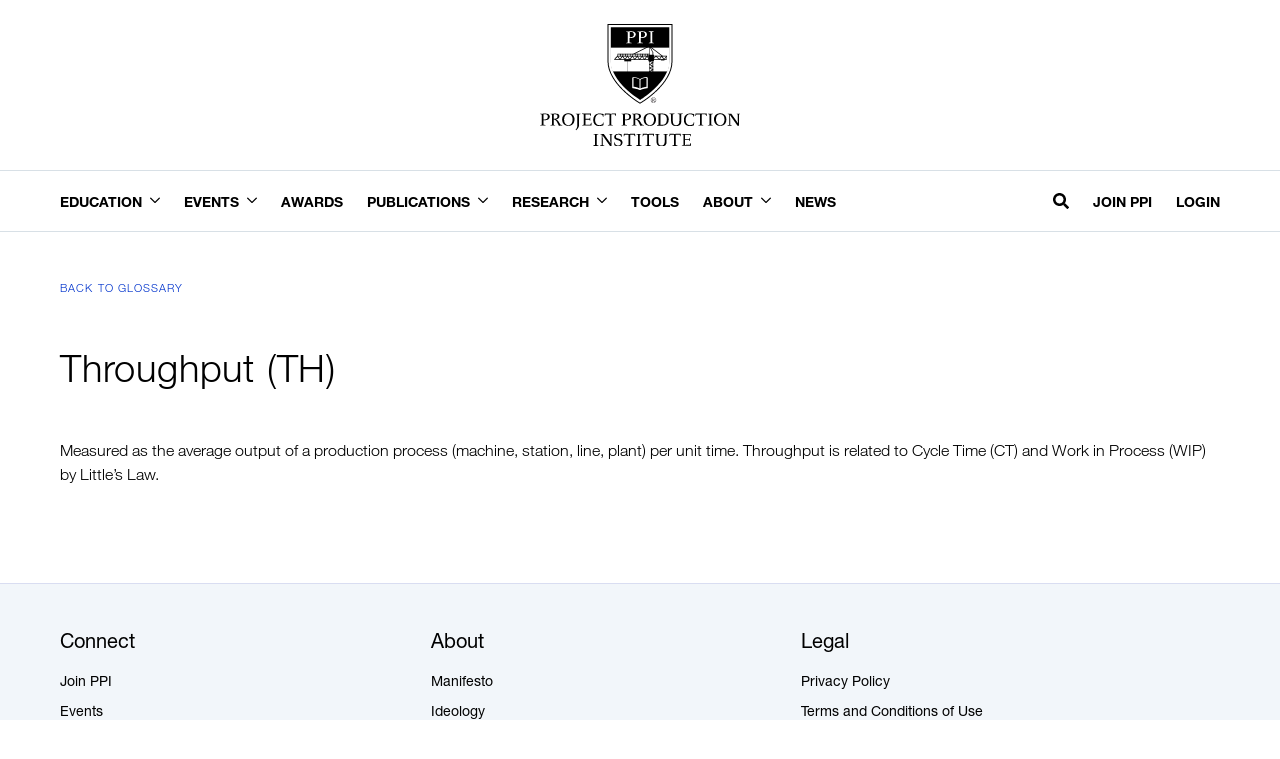

--- FILE ---
content_type: text/html; charset=UTF-8
request_url: https://projectproduction.org/glossary/throughout-th/
body_size: 10841
content:
    <!doctype html>
    <html lang="en-US">

    <head>
        <meta charset="UTF-8">
        <meta name="viewport" content="width=device-width, initial-scale=1">
                    <link rel='stylesheet' href='https://projectproduction.org/wp-content/plugins/breakdance/plugin/themeless/normalize.min.css'>                <meta name='robots' content='index, follow, max-image-preview:large, max-snippet:-1, max-video-preview:-1' />
	<style>img:is([sizes="auto" i], [sizes^="auto," i]) { contain-intrinsic-size: 3000px 1500px }</style>
	
	<!-- This site is optimized with the Yoast SEO plugin v26.6 - https://yoast.com/wordpress/plugins/seo/ -->
	<title>Throughput (TH) - Project Production Institute</title>
	<link rel="canonical" href="https://projectproduction.org/glossary/throughout-th/" />
	<meta property="og:locale" content="en_US" />
	<meta property="og:type" content="article" />
	<meta property="og:title" content="Throughput (TH) - Project Production Institute" />
	<meta property="og:description" content="Measured as the average output of a production process (machine, station, line, plant) per unit time. Throughput is related to Cycle Time (CT) and Work in Process (WIP) by Little&#8217;s Law." />
	<meta property="og:url" content="https://projectproduction.org/glossary/throughout-th/" />
	<meta property="og:site_name" content="Project Production Institute" />
	<meta property="article:modified_time" content="2019-11-22T12:34:28+00:00" />
	<meta property="og:image" content="https://projectproduction.org/wp-content/uploads/2024/06/PPI-Default-Image.jpeg" />
	<meta property="og:image:width" content="1366" />
	<meta property="og:image:height" content="768" />
	<meta property="og:image:type" content="image/jpeg" />
	<meta name="twitter:card" content="summary_large_image" />
	<script type="application/ld+json" class="yoast-schema-graph">{"@context":"https://schema.org","@graph":[{"@type":"WebPage","@id":"https://projectproduction.org/glossary/throughout-th/","url":"https://projectproduction.org/glossary/throughout-th/","name":"Throughput (TH) - Project Production Institute","isPartOf":{"@id":"https://projectproduction.org/#website"},"datePublished":"2016-10-24T11:59:10+00:00","dateModified":"2019-11-22T12:34:28+00:00","breadcrumb":{"@id":"https://projectproduction.org/glossary/throughout-th/#breadcrumb"},"inLanguage":"en-US","potentialAction":[{"@type":"ReadAction","target":["https://projectproduction.org/glossary/throughout-th/"]}]},{"@type":"BreadcrumbList","@id":"https://projectproduction.org/glossary/throughout-th/#breadcrumb","itemListElement":[{"@type":"ListItem","position":1,"name":"Home","item":"https://projectproduction.org/"},{"@type":"ListItem","position":2,"name":"Throughput (TH)"}]},{"@type":"WebSite","@id":"https://projectproduction.org/#website","url":"https://projectproduction.org/","name":"Project Production Institute","description":"Project Production Institute","publisher":{"@id":"https://projectproduction.org/#organization"},"potentialAction":[{"@type":"SearchAction","target":{"@type":"EntryPoint","urlTemplate":"https://projectproduction.org/?s={search_term_string}"},"query-input":{"@type":"PropertyValueSpecification","valueRequired":true,"valueName":"search_term_string"}}],"inLanguage":"en-US"},{"@type":"Organization","@id":"https://projectproduction.org/#organization","name":"Project Production Institute","url":"https://projectproduction.org/","logo":{"@type":"ImageObject","inLanguage":"en-US","@id":"https://projectproduction.org/#/schema/logo/image/","url":"https://projectproduction.org/wp-content/uploads/2021/02/ppi-logo-vertical-rgb.svg","contentUrl":"https://projectproduction.org/wp-content/uploads/2021/02/ppi-logo-vertical-rgb.svg","caption":"Project Production Institute"},"image":{"@id":"https://projectproduction.org/#/schema/logo/image/"}}]}</script>
	<!-- / Yoast SEO plugin. -->


<link rel='dns-prefetch' href='//static.addtoany.com' />
<style id='filebird-block-filebird-gallery-style-inline-css' type='text/css'>
ul.filebird-block-filebird-gallery{margin:auto!important;padding:0!important;width:100%}ul.filebird-block-filebird-gallery.layout-grid{display:grid;grid-gap:20px;align-items:stretch;grid-template-columns:repeat(var(--columns),1fr);justify-items:stretch}ul.filebird-block-filebird-gallery.layout-grid li img{border:1px solid #ccc;box-shadow:2px 2px 6px 0 rgba(0,0,0,.3);height:100%;max-width:100%;-o-object-fit:cover;object-fit:cover;width:100%}ul.filebird-block-filebird-gallery.layout-masonry{-moz-column-count:var(--columns);-moz-column-gap:var(--space);column-gap:var(--space);-moz-column-width:var(--min-width);columns:var(--min-width) var(--columns);display:block;overflow:auto}ul.filebird-block-filebird-gallery.layout-masonry li{margin-bottom:var(--space)}ul.filebird-block-filebird-gallery li{list-style:none}ul.filebird-block-filebird-gallery li figure{height:100%;margin:0;padding:0;position:relative;width:100%}ul.filebird-block-filebird-gallery li figure figcaption{background:linear-gradient(0deg,rgba(0,0,0,.7),rgba(0,0,0,.3) 70%,transparent);bottom:0;box-sizing:border-box;color:#fff;font-size:.8em;margin:0;max-height:100%;overflow:auto;padding:3em .77em .7em;position:absolute;text-align:center;width:100%;z-index:2}ul.filebird-block-filebird-gallery li figure figcaption a{color:inherit}

</style>
<link rel='stylesheet' id='addtoany-css' href='https://projectproduction.org/wp-content/plugins/add-to-any/addtoany.min.css?ver=1.16' type='text/css' media='all' />
<script type="text/javascript" src="https://projectproduction.org/wp-includes/js/jquery/jquery.min.js?ver=3.7.1" id="jquery-core-js"></script>
<script type="text/javascript" src="https://projectproduction.org/wp-includes/js/jquery/jquery-migrate.min.js?ver=3.4.1" id="jquery-migrate-js"></script>
<script type="text/javascript" id="addtoany-core-js-before">
/* <![CDATA[ */
window.a2a_config=window.a2a_config||{};a2a_config.callbacks=[];a2a_config.overlays=[];a2a_config.templates={};
/* ]]> */
</script>
<script type="text/javascript" defer src="https://static.addtoany.com/menu/page.js" id="addtoany-core-js"></script>
<script type="text/javascript" defer src="https://projectproduction.org/wp-content/plugins/add-to-any/addtoany.min.js?ver=1.1" id="addtoany-jquery-js"></script>
<link rel="icon" href="https://projectproduction.org/wp-content/uploads/2021/02/cropped-ppi-site-icon-150x150.png" sizes="32x32" />
<link rel="icon" href="https://projectproduction.org/wp-content/uploads/2021/02/cropped-ppi-site-icon-300x300.png" sizes="192x192" />
<link rel="apple-touch-icon" href="https://projectproduction.org/wp-content/uploads/2021/02/cropped-ppi-site-icon-300x300.png" />
<meta name="msapplication-TileImage" content="https://projectproduction.org/wp-content/uploads/2021/02/cropped-ppi-site-icon-300x300.png" />
<!-- [HEADER ASSETS] -->


<link rel="stylesheet" href="https://projectproduction.org/wp-content/uploads/breakdance/font_styles/custom_font_neuehelvetica.css?v=93c8567936332003013d54b7486425d3&bd_ver=2.5.2" />
<link rel="stylesheet" href="https://projectproduction.org/wp-content/plugins/breakdance/subplugins/breakdance-elements/dependencies-files/awesome-menu@1/awesome-menu.css?bd_ver=2.5.2" />
<link rel="stylesheet" href="https://projectproduction.org/wp-content/plugins/breakdance/subplugins/breakdance-elements/dependencies-files/popups@1/popups.css?bd_ver=2.5.2" />

<link rel="stylesheet" href="https://projectproduction.org/wp-content/uploads/breakdance/css/post-12368-defaults.css?v=463e698f81ad4cdb05815e2bf53282a8" />

<link rel="stylesheet" href="https://projectproduction.org/wp-content/uploads/breakdance/css/post-11761-defaults.css?v=94890e5caeb333a30b7f6d29f4b00b90" />

<link rel="stylesheet" href="https://projectproduction.org/wp-content/uploads/breakdance/css/post-11768-defaults.css?v=e16e5896f659c03d78ec1e93ba67e4ce" />

<link rel="stylesheet" href="https://projectproduction.org/wp-content/uploads/breakdance/css/post-12619-defaults.css?v=c3c6a3158c0c1746ad7991eba8bce21a" />

<link rel="stylesheet" href="https://projectproduction.org/wp-content/uploads/breakdance/css/global-settings.css?v=5976c108778e491a1cd93056e90a3476" />

<link rel="stylesheet" href="https://projectproduction.org/wp-content/uploads/breakdance/css/presets.css?v=d41d8cd98f00b204e9800998ecf8427e" />



<link rel="stylesheet" href="https://projectproduction.org/wp-content/uploads/breakdance/css/selectors.css?v=fc891e37ba5cb3d4bcd5d099864f14a4" />





<link rel="stylesheet" href="https://projectproduction.org/wp-content/uploads/breakdance/css/post-12368.css?v=ae7856b276ce00aa96e39173626ae810" />

<link rel="stylesheet" href="https://projectproduction.org/wp-content/uploads/breakdance/css/post-11761.css?v=331621410343a238fdccd2565b593bec" />

<link rel="stylesheet" href="https://projectproduction.org/wp-content/uploads/breakdance/css/post-11768.css?v=0d132f4b54185645b29890bb712420c4" />

<link rel="stylesheet" href="https://projectproduction.org/wp-content/uploads/breakdance/css/post-12619.css?v=a0da7ebac594ed03ccc54a29802ae12c" />
<!-- [/EOF HEADER ASSETS] --><link rel="preload" href="https://projectproduction.org/wp-content/uploads/breakdance/fonts/NeueHelvetica45Light_normal_normal.woff2" as="font" type="font/woff2" crossorigin="anonymous">

<link rel="preload" href="https://projectproduction.org/wp-content/uploads/breakdance/fonts/NeueHelvetica55Roman_normal_normal.woff2" as="font" type="font/woff2" crossorigin="anonymous">

<link rel="preload" href="https://projectproduction.org/wp-content/uploads/breakdance/fonts/NeueHelvetica75Bold_normal_normal.woff2" as="font" type="font/woff2" crossorigin="anonymous">

<!-- Google Tag Manager -->
<script>(function(w,d,s,l,i){w[l]=w[l]||[];w[l].push({'gtm.start':
new Date().getTime(),event:'gtm.js'});var f=d.getElementsByTagName(s)[0],
j=d.createElement(s),dl=l!='dataLayer'?'&l='+l:'';j.async=true;j.src=
'https://www.googletagmanager.com/gtm.js?id='+i+dl;f.parentNode.insertBefore(j,f);
})(window,document,'script','dataLayer','GTM-PSR3R24');</script>
<!-- End Google Tag Manager -->
    </head>
    
    <body class="wp-singular glossary-template-default single single-glossary postid-2347 wp-custom-logo wp-theme-breakdance-zero breakdance">
        <svg class="breakdance-global-gradients-sprite" aria-hidden="true"><linearGradient x1="0" y1="0.5" x2="1" y2="0.5" id="bde-palette-black-overlay-7cbe1177-dc0d-43d6-ae4c-917e93af9e0b-gradient-5"><stop stop-opacity="1" stop-color="#000000" offset="0.005128205128205127"></stop><stop stop-opacity="0.12" stop-color="#356c99" offset="0.9897435897435898"></stop></linearGradient><linearGradient x1="0" y1="0.5" x2="1" y2="0.5" id="bde-palette-greybg-a544668f-336b-4687-98ab-911b0883e8be-gradient-5"><stop stop-opacity="1" stop-color="var(--bde-background-color)" offset="0"></stop><stop stop-opacity="1" stop-color="var(--bde-palette-color-1-9310d313-4b0a-42f8-85a1-9726e717f302)" offset="0.4512820512820513"></stop><stop stop-opacity="1" stop-color="var(--bde-background-color)" offset="0.9692307692307692"></stop></linearGradient></svg>    <section class="bde-section-11761-104 bde-section">
  
  
	



<div class="section-container"><div class="bde-image-11761-102 bde-image">
<figure class="breakdance-image breakdance-image--7339">
	<div class="breakdance-image-container">
		<div class="breakdance-image-clip"><a class="breakdance-image-link breakdance-image-link--url" href="https://projectproduction.org" target="_self" rel="noopener" data-sub-html="" data-lg-size="-"><img class="breakdance-image-object" src="https://projectproduction.org/wp-content/uploads/2021/02/ppi-logo-vertical-rgb.svg" width="200" height="121" sizes="(max-width: 200px) 100vw, 200px"></a></div>
	</div></figure>

</div></div>
</section><header class="bde-header-builder-11761-100 bde-header-builder bde-header-builder--sticky-scroll-slide">
<div class="bde-header-builder__header-builder-border-top"></div>

<div class="bde-header-builder__container"><div class="bde-image-11761-121 bde-image">
<figure class="breakdance-image breakdance-image--12890">
	<div class="breakdance-image-container">
		<div class="breakdance-image-clip"><a class="breakdance-image-link breakdance-image-link--url" href="https://projectproduction.org" target="_self" rel="noopener" data-sub-html="" data-lg-size="-"><img class="breakdance-image-object" src="https://projectproduction.org/wp-content/uploads/2023/11/ppi_mobile_logo.svg" width="" height=""></a></div>
	</div></figure>

</div><div class="bde-menu-11761-123 bde-menu">


      
        
    <nav class="breakdance-menu breakdance-menu--collapse    ">
    <button class="breakdance-menu-toggle breakdance-menu-toggle--squeeze" type="button" aria-label="Open Menu" aria-expanded="false" aria-controls="menu-123">
                  <span class="breakdance-menu-toggle-icon">
            <span class="breakdance-menu-toggle-lines"></span>
          </span>
            </button>
    
  <ul class="breakdance-menu-list" id="menu-123">
              
      <li class="breakdance-menu-topbar">
              <span class="breakdance-menu-topbar-logo">
                                </span>
      
              <button class="breakdance-menu-close-button" type="button">Close</button>
          </li>
  
    <li class="bde-button-11761-147 bde-button breakdance-menu-item">
    
                                    
    
    
    
    
            
                    
            
            

    
    
    
    
    
    <a class="breakdance-link button-atom button-atom--secondary bde-button__button" href="https://projectproduction.org/join-ppi/" target="_self" data-type="url"  >

    
        <span class="button-atom__text">Join PPI</span>

        
        
                </a>

    


</li><li class="bde-button-11761-148 bde-button breakdance-menu-item">
    
                                    
    
    
    
    
            
                    
            
            

    
    
    
    
    
    <a class="breakdance-link button-atom button-atom--secondary bde-button__button" href="https://projectproduction.org/login/?redirect_to=https%3A%2F%2Fprojectproduction.org%2Fglossary%2Fthroughout-th%2F" target="_self" data-type="url"  >

    
        <span class="button-atom__text">Login</span>

        
        
                </a>

    


</li><li class="bde-button-11761-153 bde-button breakdance-menu-item">
    
                                    
    
    
    
    
            
                    
            
                           
                       
                 

    
    
    
                    
    
    <a class="breakdance-link button-atom button-atom--custom bde-button__button" href="#" target="_self" data-type="action"  data-action='{"type":"popup","popupOptions":{"popupId":"12619","popupAction":"open"}}' >

    
        <span class="button-atom__text">Search</span>

                            
        
                </a>

    


</li><li class="bde-menu-dropdown-11761-134 bde-menu-dropdown breakdance-menu-item">
<div class="breakdance-dropdown breakdance-dropdown--custom ">
    <div class="breakdance-dropdown-toggle">
            
              <button class="breakdance-menu-link" type="button" aria-expanded="false" aria-controls="dropdown-134" >
          Education
        </button>
      
      <button class="breakdance-menu-link-arrow" type="button" aria-expanded="false" aria-controls="dropdown-134" aria-label="Education Submenu"></button>
    </div>

    <div class="breakdance-dropdown-floater" aria-hidden="true" id="dropdown-134">
        <div class="breakdance-dropdown-body">
              <div class="breakdance-dropdown-section breakdance-dropdown-section--">
    <div class="breakdance-dropdown-columns">
              <div class="breakdance-dropdown-column ">
          
          <ul class="breakdance-dropdown-links">
                                <li class="breakdance-dropdown-item">
            
            
            

    
    
    
    
    
    <a class="breakdance-link breakdance-dropdown-link" href="https://projectproduction.org/reinvent-the-way-we-build/" target="_self" data-type="url"  >

      
      <span class="breakdance-dropdown-link__label">
                  <span class="breakdance-dropdown-link__text">Texas A&M University -  Reinvent The Way We Build</span>
        
              </span>
        </a>

  </li>

                                <li class="breakdance-dropdown-item">
            
            
            

    
    
    
    
    
    <a class="breakdance-link breakdance-dropdown-link" href="https://projectproduction.org/modern-construction-program-stanford/" target="_self" data-type="url"  >

      
      <span class="breakdance-dropdown-link__label">
                  <span class="breakdance-dropdown-link__text">Stanford University - Modern Construction Program</span>
        
              </span>
        </a>

  </li>

                      </ul>
        </div>
          </div>
  </div>


                    </div>
    </div>
</div>

</li><li class="bde-menu-dropdown-11761-132 bde-menu-dropdown breakdance-menu-item">
<div class="breakdance-dropdown  breakdance-dropdown--with-link">
    <div class="breakdance-dropdown-toggle">
            
                      
            
            

    
    
    
    
    
    <a class="breakdance-link breakdance-menu-link" href="https://projectproduction.org/events/" target="_self" data-type="url" aria-expanded="false" aria-controls="dropdown-132" >

          Events
            </a>

      
      <button class="breakdance-menu-link-arrow" type="button" aria-expanded="false" aria-controls="dropdown-132" aria-label="Events Submenu"></button>
    </div>

    <div class="breakdance-dropdown-floater" aria-hidden="true" id="dropdown-132">
        <div class="breakdance-dropdown-body">
              <div class="breakdance-dropdown-section breakdance-dropdown-section--">
    <div class="breakdance-dropdown-columns">
              <div class="breakdance-dropdown-column ">
          
          <ul class="breakdance-dropdown-links">
                                <li class="breakdance-dropdown-item">
            
            
            

    
    
    
    
    
    <a class="breakdance-link breakdance-dropdown-link" href="https://projectproduction.org/events/" target="_self" data-type="url"  >

      
      <span class="breakdance-dropdown-link__label">
                  <span class="breakdance-dropdown-link__text">PPI Events</span>
        
              </span>
        </a>

  </li>

                                <li class="breakdance-dropdown-item">
            
            
            

    
    
    
    
    
    <a class="breakdance-link breakdance-dropdown-link" href="https://projectproduction.org/symposium/" target="_self" data-type="url"  >

      
      <span class="breakdance-dropdown-link__label">
                  <span class="breakdance-dropdown-link__text">Annual Symposium</span>
        
              </span>
        </a>

  </li>

                                <li class="breakdance-dropdown-item">
            
            
            

    
    
    
    
    
    <a class="breakdance-link breakdance-dropdown-link" href="https://projectproduction.org/project-production-technical-conference/" target="_self" data-type="url"  >

      
      <span class="breakdance-dropdown-link__label">
                  <span class="breakdance-dropdown-link__text">Technical Conference</span>
        
              </span>
        </a>

  </li>

                      </ul>
        </div>
          </div>
  </div>


                    </div>
    </div>
</div>

</li><li class="breakdance-menu-item-11761-137 breakdance-menu-item">
        
            
            

    
    
    
    
    
    <a class="breakdance-link breakdance-menu-link" href="https://projectproduction.org/about-us/technical-achievement-award-winners/" target="_self" data-type="url"  >
  Awards
    </a>

</li><li class="bde-menu-dropdown-11761-133 bde-menu-dropdown breakdance-menu-item">
<div class="breakdance-dropdown  breakdance-dropdown--with-link">
    <div class="breakdance-dropdown-toggle">
            
                      
            
            

    
    
    
    
    
    <a class="breakdance-link breakdance-menu-link" href="#" target="_self" data-type="url" aria-expanded="false" aria-controls="dropdown-133" >

          Publications
            </a>

      
      <button class="breakdance-menu-link-arrow" type="button" aria-expanded="false" aria-controls="dropdown-133" aria-label="Publications Submenu"></button>
    </div>

    <div class="breakdance-dropdown-floater" aria-hidden="true" id="dropdown-133">
        <div class="breakdance-dropdown-body">
              <div class="breakdance-dropdown-section breakdance-dropdown-section--">
    <div class="breakdance-dropdown-columns">
              <div class="breakdance-dropdown-column ">
          
          <ul class="breakdance-dropdown-links">
                                <li class="breakdance-dropdown-item">
            
            
            

    
    
    
    
    
    <a class="breakdance-link breakdance-dropdown-link" href="https://projectproduction.org/journal/" target="_self" data-type="url"  >

      
      <span class="breakdance-dropdown-link__label">
                  <span class="breakdance-dropdown-link__text">Journal</span>
        
              </span>
        </a>

  </li>

                                <li class="breakdance-dropdown-item">
            
            
            

    
    
    
    
    
    <a class="breakdance-link breakdance-dropdown-link" href="https://projectproduction.org/ppi-conversations/" target="_self" data-type="url"  >

      
      <span class="breakdance-dropdown-link__label">
                  <span class="breakdance-dropdown-link__text">PPI Conversations</span>
        
              </span>
        </a>

  </li>

                                <li class="breakdance-dropdown-item">
            
            
            

    
    
    
    
    
    <a class="breakdance-link breakdance-dropdown-link" href="https://projectproduction.org/ppi-thinking/" target="_self" data-type="url"  >

      
      <span class="breakdance-dropdown-link__label">
                  <span class="breakdance-dropdown-link__text">PPI Thinking</span>
        
              </span>
        </a>

  </li>

                                <li class="breakdance-dropdown-item">
            
            
            

    
    
    
    
    
    <a class="breakdance-link breakdance-dropdown-link" href="https://projectproduction.org/project-production-management-presentations/" target="_self" data-type="url"  >

      
      <span class="breakdance-dropdown-link__label">
                  <span class="breakdance-dropdown-link__text">Presentations</span>
        
              </span>
        </a>

  </li>

                                <li class="breakdance-dropdown-item">
            
            
            

    
    
    
    
    
    <a class="breakdance-link breakdance-dropdown-link" href="https://projectproduction.org/resources/ppm-technical-guides/" target="_self" data-type="url"  >

      
      <span class="breakdance-dropdown-link__label">
                  <span class="breakdance-dropdown-link__text">Technical Guides</span>
        
              </span>
        </a>

  </li>

                                <li class="breakdance-dropdown-item">
            
            
            

    
    
    
    
    
    <a class="breakdance-link breakdance-dropdown-link" href="https://projectproduction.org/glossary" target="_self" data-type="url"  >

      
      <span class="breakdance-dropdown-link__label">
                  <span class="breakdance-dropdown-link__text">Glossary</span>
        
              </span>
        </a>

  </li>

                      </ul>
        </div>
          </div>
  </div>


                    </div>
    </div>
</div>

</li><li class="bde-menu-dropdown-11761-135 bde-menu-dropdown breakdance-menu-item">
<div class="breakdance-dropdown  breakdance-dropdown--with-link">
    <div class="breakdance-dropdown-toggle">
            
                      
            
            

    
    
    
    
    
    <a class="breakdance-link breakdance-menu-link" href="#" target="_self" data-type="url" aria-expanded="false" aria-controls="dropdown-135" >

          Research
            </a>

      
      <button class="breakdance-menu-link-arrow" type="button" aria-expanded="false" aria-controls="dropdown-135" aria-label="Research Submenu"></button>
    </div>

    <div class="breakdance-dropdown-floater" aria-hidden="true" id="dropdown-135">
        <div class="breakdance-dropdown-body">
              <div class="breakdance-dropdown-section breakdance-dropdown-section--">
    <div class="breakdance-dropdown-columns">
              <div class="breakdance-dropdown-column ">
          
          <ul class="breakdance-dropdown-links">
                                <li class="breakdance-dropdown-item">
            
            
            

    
    
    
    
    
    <a class="breakdance-link breakdance-dropdown-link" href="https://projectproduction.org/research/program-overview/" target="_self" data-type="url"  >

      
      <span class="breakdance-dropdown-link__label">
                  <span class="breakdance-dropdown-link__text">Program Overview</span>
        
              </span>
        </a>

  </li>

                                <li class="breakdance-dropdown-item">
            
            
            

    
    
    
    
    
    <a class="breakdance-link breakdance-dropdown-link" href="https://projectproduction.org/research/current-projects/" target="_self" data-type="url"  >

      
      <span class="breakdance-dropdown-link__label">
                  <span class="breakdance-dropdown-link__text">Current Projects</span>
        
              </span>
        </a>

  </li>

                      </ul>
        </div>
          </div>
  </div>


                    </div>
    </div>
</div>

</li><li class="breakdance-menu-item-11761-186 breakdance-menu-item">
        
            
            

    
    
    
    
    
    <a class="breakdance-link breakdance-menu-link" href="https://projectproduction.org/resources/process-mapper/" target="_self" data-type="url"  >
  Tools
    </a>

</li><li class="bde-menu-dropdown-11761-138 bde-menu-dropdown breakdance-menu-item">
<div class="breakdance-dropdown  breakdance-dropdown--with-link">
    <div class="breakdance-dropdown-toggle">
            
                      
            
            

    
    
    
    
    
    <a class="breakdance-link breakdance-menu-link" href="#" target="_self" data-type="url" aria-expanded="false" aria-controls="dropdown-138" >

          About
            </a>

      
      <button class="breakdance-menu-link-arrow" type="button" aria-expanded="false" aria-controls="dropdown-138" aria-label="About Submenu"></button>
    </div>

    <div class="breakdance-dropdown-floater" aria-hidden="true" id="dropdown-138">
        <div class="breakdance-dropdown-body">
              <div class="breakdance-dropdown-section breakdance-dropdown-section--">
    <div class="breakdance-dropdown-columns">
              <div class="breakdance-dropdown-column ">
          
          <ul class="breakdance-dropdown-links">
                                <li class="breakdance-dropdown-item">
            
            
            

    
    
    
    
    
    <a class="breakdance-link breakdance-dropdown-link" href="https://projectproduction.org/manifesto/" target="_self" data-type="url"  >

      
      <span class="breakdance-dropdown-link__label">
                  <span class="breakdance-dropdown-link__text">Manifesto</span>
        
              </span>
        </a>

  </li>

                                <li class="breakdance-dropdown-item">
            
            
            

    
    
    
    
    
    <a class="breakdance-link breakdance-dropdown-link" href="https://projectproduction.org/about-us/vision-and-values/" target="_self" data-type="url"  >

      
      <span class="breakdance-dropdown-link__label">
                  <span class="breakdance-dropdown-link__text">Ideology</span>
        
              </span>
        </a>

  </li>

                                <li class="breakdance-dropdown-item">
            
            
            

    
    
    
    
    
    <a class="breakdance-link breakdance-dropdown-link" href="https://projectproduction.org/about-us/leadership/" target="_self" data-type="url"  >

      
      <span class="breakdance-dropdown-link__label">
                  <span class="breakdance-dropdown-link__text">Leadership</span>
        
              </span>
        </a>

  </li>

                      </ul>
        </div>
          </div>
  </div>


                    </div>
    </div>
</div>

</li><li class="breakdance-menu-item-11761-187 breakdance-menu-item">
        
            
            

    
    
    
    
    
    <a class="breakdance-link breakdance-menu-link" href="https://projectproduction.org/news/" target="_self" data-type="url"  >
  News
    </a>

</li>
  </ul>
  </nav>


</div><div class="bde-menu-11761-139 bde-menu">


      
        
    <nav class="breakdance-menu breakdance-menu--collapse    ">
    <button class="breakdance-menu-toggle breakdance-menu-toggle--squeeze" type="button" aria-label="Open Menu" aria-expanded="false" aria-controls="menu-139">
                  <span class="breakdance-menu-toggle-icon">
            <span class="breakdance-menu-toggle-lines"></span>
          </span>
            </button>
    
  <ul class="breakdance-menu-list" id="menu-139">
              
      <li class="breakdance-menu-topbar">
              <span class="breakdance-menu-topbar-logo">
                                </span>
      
              <button class="breakdance-menu-close-button" type="button">Close</button>
          </li>
  
    <li class="bde-button-11761-140 bde-button breakdance-menu-item">
    
                                    
    
    
    
    
            
                    
            
                           
                       
                 

    
    
    
                    
    
    <a class="breakdance-link button-atom button-atom--text bde-button__button" href="#" target="_self" data-type="action"  data-action='{"type":"popup","popupOptions":{"popupId":"12619","popupAction":"open"}}' >

    
        <span class="button-atom__text"> </span>

        
                    
    <span class="button-atom__icon-wrapper">

        
            <svg xmlns="http://www.w3.org/2000/svg" viewBox="0 0 512 512"><!-- Font Awesome Free 5.15.1 by @fontawesome - https://fontawesome.com License - https://fontawesome.com/license/free (Icons: CC BY 4.0, Fonts: SIL OFL 1.1, Code: MIT License) --><path d="M505 442.7L405.3 343c-4.5-4.5-10.6-7-17-7H372c27.6-35.3 44-79.7 44-128C416 93.1 322.9 0 208 0S0 93.1 0 208s93.1 208 208 208c48.3 0 92.7-16.4 128-44v16.3c0 6.4 2.5 12.5 7 17l99.7 99.7c9.4 9.4 24.6 9.4 33.9 0l28.3-28.3c9.4-9.4 9.4-24.6.1-34zM208 336c-70.7 0-128-57.2-128-128 0-70.7 57.2-128 128-128 70.7 0 128 57.2 128 128 0 70.7-57.2 128-128 128z"/></svg>

        
    </span>


        
                </a>

    


</li><li class="breakdance-menu-item-11761-141 breakdance-menu-item">
        
            
            

    
    
    
    
    
    <a class="breakdance-link breakdance-menu-link" href="https://projectproduction.org/join-ppi/" target="_self" data-type="url"  >
  Join PPI
    </a>

</li><li class="breakdance-menu-item-11761-142 breakdance-menu-item">
        
            
            

    
    
    
    
    
    <a class="breakdance-link breakdance-menu-link" href="https://projectproduction.org/login/?redirect_to=https%3A%2F%2Fprojectproduction.org%2Fglossary%2Fthroughout-th%2F" target="_self" data-type="url"  >
  Login
    </a>

</li><style>@media (max-width:1119px){}@media (max-width:1023px){}@media (max-width:767px){}@media (max-width:479px){}</style>
  </ul>
  </nav>


</div></div>

<div class="bde-header-builder__header-builder-border-bottom"></div>

</header><section class="bde-section-12368-100 bde-section">
  
  
	



<div class="section-container"><a class="bde-text-link-12368-116 bde-text-link breakdance-link" href="https://projectproduction.org/resources/glossary/" target="_self" data-type="url">
  Back to Glossary

</a><h1 class="bde-heading-12368-101 bde-heading">
Throughput (TH)
</h1><div class="bde-rich-text-12368-106 bde-rich-text breakdance-rich-text-styles">
<p>Measured as the average output of a production process (machine, station, line, plant) per unit time. Throughput is related to Cycle Time (CT) and Work in Process (WIP) by Little&#8217;s Law.</p>

</div></div>
</section><section class="bde-section-11768-100 bde-section">
  
  
	



<div class="section-container"><div class="bde-columns-11768-103 bde-columns"><div class="bde-column-11768-104 bde-column">
  
  
	



<h4 class="bde-heading-11768-110 bde-heading">
Connect
</h4><div class="bde-wp-menu-11768-107 bde-wp-menu">


      
        
    <nav class="breakdance-menu breakdance-menu--collapse breakdance-menu--vertical   ">
    <button class="breakdance-menu-toggle breakdance-menu-toggle--squeeze" type="button" aria-label="Open Menu" aria-expanded="false" aria-controls="menu-107">
                  <span class="breakdance-menu-toggle-icon">
            <span class="breakdance-menu-toggle-lines"></span>
          </span>
            </button>
    
  <ul class="breakdance-menu-list" id="menu-107">
              
  
    <li id="menu-item-1142" class="menu-item menu-item-type-post_type menu-item-object-page menu-item-1142 breakdance-menu-item"><a href="https://projectproduction.org/join-ppi/" class="breakdance-menu-link">Join PPI</a></li>
<li id="menu-item-7147" class="menu-item menu-item-type-post_type menu-item-object-page menu-item-7147 breakdance-menu-item"><a href="https://projectproduction.org/events/" class="breakdance-menu-link">Events</a></li>
<li id="menu-item-11645" class="menu-item menu-item-type-custom menu-item-object-custom menu-item-11645 breakdance-menu-item"><a href="https://projectproduction.org/symposium/" class="breakdance-menu-link">Annual Symposium</a></li>
<li id="menu-item-20070" class="menu-item menu-item-type-post_type menu-item-object-page menu-item-20070 breakdance-menu-item"><a href="https://projectproduction.org/project-production-technical-conference/" class="breakdance-menu-link">Annual Technical Conference</a></li>
<li id="menu-item-402" class="menu-item menu-item-type-post_type menu-item-object-page menu-item-402 breakdance-menu-item"><a href="https://projectproduction.org/news/" class="breakdance-menu-link">News</a></li>
<li id="menu-item-1139" class="menu-item menu-item-type-post_type menu-item-object-page menu-item-1139 breakdance-menu-item"><a href="https://projectproduction.org/contact/" class="breakdance-menu-link">Contact</a></li>

  </ul>
  </nav>


</div><div class="bde-social-icons-11768-113 bde-social-icons">
  
            
            
            

    
    
    
    
                            
    <a class="breakdance-link bde-social-icons__icon-wrapper bde-social-icons__icon-youtube" href="https://www.youtube.com/@projectproductioninstitute" target="_blank" data-type="url"  alt="YouTube" >

    <!--a href="" class="bde-social-icons__icon-wrapper bde-social-icons__icon-youtube" -->
             <svg xmlns="http://www.w3.org/2000/svg" width="100%" viewBox="0 0 24 24">
            <path d="M19.615 3.184c-3.604-.246-11.631-.245-15.23 0-3.897.266-4.356 2.62-4.385 8.816.029 6.185.484 8.549 4.385 8.816 3.6.245 11.626.246 15.23 0 3.897-.266 4.356-2.62 4.385-8.816-.029-6.185-.484-8.549-4.385-8.816zm-10.615 12.816v-8l8 3.993-8 4.007z"/>
       </svg>
              </a>

    
            
            
            

    
    
    
    
                            
    <a class="breakdance-link bde-social-icons__icon-wrapper bde-social-icons__icon-twitter-x" href="https://twitter.com/PPI_Institute" target="_blank" data-type="url"  alt="Twitter (X)" >

    <!--a href="" class="bde-social-icons__icon-wrapper bde-social-icons__icon-twitter-x" -->
             <svg xmlns="http://www.w3.org/2000/svg" height="16" width="16" viewBox="0 0 512 512">
     <path d="M389.2 48h70.6L305.6 224.2 487 464H345L233.7 318.6 106.5 464H35.8L200.7 275.5 26.8 48H172.4L272.9 180.9 389.2 48zM364.4 421.8h39.1L151.1 88h-42L364.4 421.8z"/>
   </svg>
              </a>

    
            
            
            

    
    
    
    
                            
    <a class="breakdance-link bde-social-icons__icon-wrapper bde-social-icons__icon-linkedin" href="https://www.linkedin.com/company/project-production-institute" target="_blank" data-type="url"  alt="LinkedIn" >

    <!--a href="" class="bde-social-icons__icon-wrapper bde-social-icons__icon-linkedin" -->
             <svg xmlns="http://www.w3.org/2000/svg" width="100%" viewBox="-4 -2 32 32">
            <path d="M4.98 3.5c0 1.381-1.11 2.5-2.48 2.5s-2.48-1.119-2.48-2.5c0-1.38 1.11-2.5 2.48-2.5s2.48 1.12 2.48 2.5zm.02 4.5h-5v16h5v-16zm7.982 0h-4.968v16h4.969v-8.399c0-4.67 6.029-5.052 6.029 0v8.399h4.988v-10.131c0-7.88-8.922-7.593-11.018-3.714v-2.155z"/>
       </svg>
              </a>

    
            
            
            

    
    
    
    
                            
    <a class="breakdance-link bde-social-icons__icon-wrapper bde-social-icons__icon-custom" href="https://www.researchgate.net/profile/Project-Production-Institute" target="_blank" data-type="url"  alt="Research Gate" >

    <!--a href="" class="bde-social-icons__icon-wrapper bde-social-icons__icon-custom" -->
                        <svg xmlns="http://www.w3.org/2000/svg" viewBox="0 0 448 512"><!-- Font Awesome Free 5.15.1 by @fontawesome - https://fontawesome.com License - https://fontawesome.com/license/free (Icons: CC BY 4.0, Fonts: SIL OFL 1.1, Code: MIT License) --><path d="M0 32v448h448V32H0zm262.2 334.4c-6.6 3-33.2 6-50-14.2-9.2-10.6-25.3-33.3-42.2-63.6-8.9 0-14.7 0-21.4-.6v46.4c0 23.5 6 21.2 25.8 23.9v8.1c-6.9-.3-23.1-.8-35.6-.8-13.1 0-26.1.6-33.6.8v-8.1c15.5-2.9 22-1.3 22-23.9V225c0-22.6-6.4-21-22-23.9V193c25.8 1 53.1-.6 70.9-.6 31.7 0 55.9 14.4 55.9 45.6 0 21.1-16.7 42.2-39.2 47.5 13.6 24.2 30 45.6 42.2 58.9 7.2 7.8 17.2 14.7 27.2 14.7v7.3zm22.9-135c-23.3 0-32.2-15.7-32.2-32.2V167c0-12.2 8.8-30.4 34-30.4s30.4 17.9 30.4 17.9l-10.7 7.2s-5.5-12.5-19.7-12.5c-7.9 0-19.7 7.3-19.7 19.7v26.8c0 13.4 6.6 23.3 17.9 23.3 14.1 0 21.5-10.9 21.5-26.8h-17.9v-10.7h30.4c0 20.5 4.7 49.9-34 49.9zm-116.5 44.7c-9.4 0-13.6-.3-20-.8v-69.7c6.4-.6 15-.6 22.5-.6 23.3 0 37.2 12.2 37.2 34.5 0 21.9-15 36.6-39.7 36.6z"/></svg>
                      </a>

    
            
            
            

    
    
    
    
    
    <a class="breakdance-link bde-social-icons__icon-wrapper bde-social-icons__icon-custom" href="https://scholar.google.com/citations?user=ufwQK7gAAAAJ&hl" target="_blank" data-type="url"  >

    <!--a href="" class="bde-social-icons__icon-wrapper bde-social-icons__icon-custom" -->
                        <svg xmlns="http://www.w3.org/2000/svg" viewBox="0 0 512 512"><path d="M390.9 298.5c0 0 0 .1 .1 .1c9.2 19.4 14.4 41.1 14.4 64C405.3 445.1 338.5 512 256 512s-149.3-66.9-149.3-149.3c0-22.9 5.2-44.6 14.4-64h0c1.7-3.6 3.6-7.2 5.6-10.7c4.4-7.6 9.4-14.7 15-21.3c27.4-32.6 68.5-53.3 114.4-53.3c33.6 0 64.6 11.1 89.6 29.9c9.1 6.9 17.4 14.7 24.8 23.5c5.6 6.6 10.6 13.8 15 21.3c2 3.4 3.8 7 5.5 10.5zm26.4-18.8c-30.1-58.4-91-98.4-161.3-98.4s-131.2 40-161.3 98.4L0 202.7 256 0 512 202.7l-94.7 77.1z"/></svg>
                      </a>

    
            
            
            

    
    
    
    
    
    <a class="breakdance-link bde-social-icons__icon-wrapper bde-social-icons__icon-custom" href="https://independent.academia.edu/ProductionProject" target="_blank" data-type="url"  >

    <!--a href="" class="bde-social-icons__icon-wrapper bde-social-icons__icon-custom" -->
                        <svg version="1.1" id="Layer_1" xmlns="http://www.w3.org/2000/svg" xmlns:xlink="http://www.w3.org/1999/xlink" x="0px" y="0px" width="23.5px" height="22.6px" viewBox="0 0 23.5 22.6" enable-background="new 0 0 23.5 22.6" xml:space="preserve">
<path d="M6.7,22.6v-1.2l0,0l0,0v0c0,0,0,0,0,0C4.9,21.2,3.8,21,4.6,19c0.1-0.2,0.6-1.5,1.3-3.3h8.2l1.2,3c0.2,0.5,0.3,0.9,0.3,1.2  c0,1-0.9,1.4-2.6,1.4v1.2h10.5v-1.2c-0.9-0.2-1.6-0.4-1.9-1.2L13.5,0L7.7,0l1,2.5L1.9,20.2c-0.3,0.9-1,1-1.9,1.2l0,1.2H6.7z   M9.9,5.2l3.3,8.3H6.7C7.9,10.3,9.4,6.6,9.9,5.2z"/>
</svg>
                      </a>

    
</div>
</div><div class="bde-column-11768-105 bde-column">
  
  
	



<h4 class="bde-heading-11768-111 bde-heading">
About
</h4><div class="bde-wp-menu-11768-108 bde-wp-menu">


      
        
    <nav class="breakdance-menu breakdance-menu--collapse breakdance-menu--vertical   ">
    <button class="breakdance-menu-toggle breakdance-menu-toggle--squeeze" type="button" aria-label="Open Menu" aria-expanded="false" aria-controls="menu-108">
                  <span class="breakdance-menu-toggle-icon">
            <span class="breakdance-menu-toggle-lines"></span>
          </span>
            </button>
    
  <ul class="breakdance-menu-list" id="menu-108">
              
  
    <li id="menu-item-6503" class="menu-item menu-item-type-post_type menu-item-object-page menu-item-6503 breakdance-menu-item"><a href="https://projectproduction.org/manifesto/" class="breakdance-menu-link">Manifesto</a></li>
<li id="menu-item-405" class="menu-item menu-item-type-post_type menu-item-object-page menu-item-405 breakdance-menu-item"><a href="https://projectproduction.org/about-us/vision-and-values/" class="breakdance-menu-link">Ideology</a></li>
<li id="menu-item-7880" class="menu-item menu-item-type-post_type menu-item-object-page menu-item-7880 breakdance-menu-item"><a href="https://projectproduction.org/about-us/leadership/" class="breakdance-menu-link">Leadership</a></li>
<li id="menu-item-20069" class="menu-item menu-item-type-post_type menu-item-object-page menu-item-20069 breakdance-menu-item"><a href="https://projectproduction.org/about-us/awards/" class="breakdance-menu-link">Awards</a></li>

  </ul>
  </nav>


</div>
</div><div class="bde-column-11768-106 bde-column">
  
  
	



<h4 class="bde-heading-11768-112 bde-heading">
Legal
</h4><div class="bde-wp-menu-11768-109 bde-wp-menu">


      
        
    <nav class="breakdance-menu breakdance-menu--collapse breakdance-menu--vertical   ">
    <button class="breakdance-menu-toggle breakdance-menu-toggle--squeeze" type="button" aria-label="Open Menu" aria-expanded="false" aria-controls="menu-109">
                  <span class="breakdance-menu-toggle-icon">
            <span class="breakdance-menu-toggle-lines"></span>
          </span>
            </button>
    
  <ul class="breakdance-menu-list" id="menu-109">
              
  
    <li id="menu-item-410" class="menu-item menu-item-type-post_type menu-item-object-page menu-item-410 breakdance-menu-item"><a href="https://projectproduction.org/privacy-policy/" class="breakdance-menu-link">Privacy Policy</a></li>
<li id="menu-item-411" class="menu-item menu-item-type-post_type menu-item-object-page menu-item-411 breakdance-menu-item"><a href="https://projectproduction.org/terms-of-use/" class="breakdance-menu-link">Terms and Conditions of Use</a></li>

  </ul>
  </nav>


</div>
</div></div></div>
</section><section class="bde-section-11768-101 bde-section">
  
  
	



<div class="section-container"><div class="bde-code-block-11768-114 bde-code-block">

  &copy; 2026 Project Production Institute. All Rights Reserved.


</div></div>
</section><section class="bde-section-11768-117 bde-section">
  
  
	



<div class="section-container"><div class="bde-code-block-11768-115 bde-code-block">

  <div id="bio-modals" class="bio-modal">
    <div class="bio-modal-content">
        <span class="close">
			<svg width="25" height="25" id="Layer_1" xmlns="http://www.w3.org/2000/svg" version="1.1" viewBox="0 0 25.2 25.2">
  				<line class="st0" x1=".7" y1=".7" x2="24.5" y2="24.5"/>
  				<line class="st0" x1="24.5" y1=".7" x2=".7" y2="24.5"/>
			</svg>
  		</span>
  
        <div id="biomodalContent">

        </div>
    </div>
</div>



</div></div>
</section>        <script type="speculationrules">
{"prefetch":[{"source":"document","where":{"and":[{"href_matches":"\/*"},{"not":{"href_matches":["\/wp-*.php","\/wp-admin\/*","\/wp-content\/uploads\/*","\/wp-content\/*","\/wp-content\/plugins\/*","\/wp-content\/plugins\/breakdance\/plugin\/themeless\/themes\/breakdance-zero\/*","\/*\\?(.+)"]}},{"not":{"selector_matches":"a[rel~=\"nofollow\"]"}},{"not":{"selector_matches":".no-prefetch, .no-prefetch a"}}]},"eagerness":"conservative"}]}
</script>
<div class="breakdance"><div class="bde-popup-12619-100 bde-popup">
<div
    class="breakdance-popup
    "
    data-breakdance-popup-id="12619"
        >
  <div class='breakdance-popup-content'>
    <div class="bde-search-form-12619-101 bde-search-form">






   


<form id="search-form-101" role="search" method="get" data-type="classic" aria-hidden="false" class="js-search-form search-form search-form--classic" action="https://projectproduction.org">
  <div class="search-form__container">
      <button type="submit" aria-label="search" class="search-form__button">
                	<svg width="100%" aria-hidden="true" class="search-form__icon--search" xmlns="http://www.w3.org/2000/svg" viewBox="0 0 512 512"><!--! Font Awesome Pro 6.0.0-beta2 by @fontawesome - https://fontawesome.com License - https://fontawesome.com/license (Commercial License) --><path d="M504.1 471l-134-134C399.1 301.5 415.1 256.8 415.1 208c0-114.9-93.13-208-208-208S-.0002 93.13-.0002 208S93.12 416 207.1 416c48.79 0 93.55-16.91 129-45.04l134 134C475.7 509.7 481.9 512 488 512s12.28-2.344 16.97-7.031C514.3 495.6 514.3 480.4 504.1 471zM48 208c0-88.22 71.78-160 160-160s160 71.78 160 160s-71.78 160-160 160S48 296.2 48 208z"/></svg>

          </button>
   
   

  	
  	<label class="screen-reader-text" for="search-form-field-101">Search for:</label>
   
        <input id="search-form-field-101" type="text" class="js-search-form-field search-form__field" placeholder="Search" value="" name="s" />
  	 

     
   
     

      
  </div>
</form>


</div>
  </div>
    	<div class="breakdance-popup-close-button breakdance-popup-position-top-right" data-breakdance-popup-reference="12619" data-breakdance-popup-action="close">
      <div class="breakdance-popup-close-icon">
                  <svg version="1.1" id="Layer_1" xmlns="http://www.w3.org/2000/svg" xmlns:xlink="http://www.w3.org/1999/xlink" x="0px" y="0px" viewBox="0 0 17.6 17.6" style="enable-background:new 0 0 17.6 17.6;" xml:space="preserve">
<style type="text/css">
	.st0{fill:#606162;stroke:#57534E;stroke-width:1.7;stroke-miterlimit:10;}
	.st1{stroke:#57534E;stroke-width:1.7;stroke-miterlimit:10;}
</style>
<line class="st0" x1="0.6" y1="0.6" x2="17" y2="17"/>
<line class="st1" x1="17" y1="0.6" x2="0.6" y2="17"/>
</svg>
              </div>
    </div>
  </div>

</div></div><script type="text/javascript" src="https://projectproduction.org/wp-content/plugins/add-to-calendar-button/lib/atcb.min.js?ver=2.13.4" id="add-to-calendar-button-js" async="async" data-wp-strategy="async"></script>
<script src='https://projectproduction.org/wp-content/plugins/breakdance/plugin/global-scripts/breakdance-utils.js?bd_ver=2.5.2' defer></script>
<script src='https://projectproduction.org/wp-content/plugins/breakdance/subplugins/breakdance-elements/dependencies-files/elements-reusable-code/breakdance-link-actions.js?bd_ver=2.5.2' defer></script>
<script src='https://projectproduction.org/wp-content/plugins/breakdance/subplugins/breakdance-elements/dependencies-files/breakdance-header-builder@1/header-builder.js?bd_ver=2.5.2' defer></script>
<script src='https://unpkg.com/gsap@3.12.2/dist/gsap.min.js' defer></script>
<script src='https://unpkg.com/gsap@3.12.2/dist/ScrollTrigger.min.js' defer></script>
<script src='https://projectproduction.org/wp-content/plugins/breakdance/plugin/animations/sticky/js/sticky.js?bd_ver=2.5.2' defer></script>
<script src='https://projectproduction.org/wp-content/plugins/breakdance/subplugins/breakdance-elements/dependencies-files/awesome-menu@1/awesome-menu.js?bd_ver=2.5.2' defer></script>
<script src='https://projectproduction.org/wp-content/plugins/breakdance/subplugins/breakdance-elements/dependencies-files/popups@1/popups.js?bd_ver=2.5.2' defer></script>
<script src='https://projectproduction.org/wp-content/plugins/breakdance/subplugins/breakdance-elements/dependencies-files/breakdance-search-form@1/search-form.js?bd_ver=2.5.2' defer></script>
<script>document.addEventListener('DOMContentLoaded', function(){     if (!window.BreakdanceFrontend) {
        window.BreakdanceFrontend = {}
    }

    window.BreakdanceFrontend.data = {"homeUrl":"https:\/\/projectproduction.org","ajaxUrl":"https:\/\/projectproduction.org\/wp-admin\/admin-ajax.php","elementsPluginUrl":"https:\/\/projectproduction.org\/wp-content\/plugins\/breakdance\/subplugins\/breakdance-elements\/","BASE_BREAKPOINT_ID":"breakpoint_base","breakpoints":[{"id":"breakpoint_base","label":"Desktop","defaultPreviewWidth":"100%"},{"id":"breakpoint_tablet_landscape","label":"Tablet Landscape","defaultPreviewWidth":1024,"maxWidth":1119},{"id":"breakpoint_tablet_portrait","label":"Tablet Portrait","defaultPreviewWidth":768,"maxWidth":1023},{"id":"breakpoint_phone_landscape","label":"Phone Landscape","defaultPreviewWidth":480,"maxWidth":767},{"id":"breakpoint_phone_portrait","label":"Phone Portrait","defaultPreviewWidth":400,"maxWidth":479}],"subscriptionMode":"pro"} }) </script>
<script>document.addEventListener('DOMContentLoaded', function(){ 
  jQuery(document).on("click", ".transcriptText", function (e) {
      if (jQuery(this).css("height") == "264px") {
          jQuery(this).css({"height" : "auto"});
          jQuery(this).removeClass('transcriptBackground');
          jQuery(this).parent().find('.transcriptReadmore').toggleClass('up-arrow');
          jQuery(this).parent().find('.transcriptReadmore').html('Read Less');
      } else {
          jQuery(this).css({"height" : "264px"});
          jQuery(this).addClass('transcriptBackground');
          jQuery(this).parent().find('.transcriptReadmore').toggleClass('up-arrow');
          jQuery(this).parent().find('.transcriptReadmore').html('Read More');
      }
  });

  jQuery(document).on("click", ".transcriptReadmore", function (e) {
      jQuery(this).parent().find('.transcriptText').trigger('click');
  });

  if (jQuery('.is-lightbox-active').filter(function(){ return /youtube\.com|youtu\.be/.test(this.href); }).length > 0) {
    jQuery('.is-lightbox-active').filter(function(){ return /youtube\.com|youtu\.be/.test(this.href); }).each(function(index) {
      //console.log( index + ": " + jQuery(this).attr('href'));
      var querystring = 'start=0&mute=0&autoplay=1&rel=0&showinfo=0&enablejsapi=1&origin=https://projectproduction.org';
      var href = jQuery(this).attr('href');
      if (href !== null) {
          href += (href.includes('?') ? '&' : '?') + querystring;
      }
      jQuery(this).attr('href', href);
    });
  } }) </script>
<script>document.addEventListener('DOMContentLoaded', function(){ 
new BreakdanceHeaderBuilder(".breakdance .bde-header-builder-11761-100", "100", false);
 }) </script>
<script>document.addEventListener('DOMContentLoaded', function(){ 
new BreakdanceSticky(
              '.breakdance .bde-header-builder-11761-100',
              {"position":"top","disable_at":null,"offset":null}
            )
 }) </script>
<script>document.addEventListener('DOMContentLoaded', function(){ 
new AwesomeMenu(".breakdance .bde-menu-11761-123 .breakdance-menu", {
  dropdown: {
    openOnClick: false,
    mode: {
      desktop: 'dropdown'
    },
    placement: 'left',
    width: null,
    animation: 'fade'
  },
  link: {
    effect: '',
    effectDirection: '',
  },
  mobile: {
    breakpoint: 'breakpoint_tablet_portrait',
    mode: 'offcanvas',
    offcanvasPosition: 'right',
    offset: null,
    followLinks: true
  }
});
 }) </script>
<script>document.addEventListener('DOMContentLoaded', function(){ 
new AwesomeMenu(".breakdance .bde-menu-11761-139 .breakdance-menu", {
  dropdown: {
    openOnClick: false,
    mode: {
      desktop: 'dropdown'
    },
    placement: 'left',
    width: null,
    animation: 'fade'
  },
  link: {
    effect: '',
    effectDirection: '',
  },
  mobile: {
    breakpoint: 'never',
    mode: 'offcanvas',
    offcanvasPosition: 'right',
    offset: null,
    followLinks: true
  }
});
 }) </script>
<script>document.addEventListener('DOMContentLoaded', function(){ 
new AwesomeMenu(".breakdance .bde-wp-menu-11768-107 .breakdance-menu", {
  dropdown: {
    openOnClick: false,
    mode: {
      desktop: 'dropdown'
    },
    placement: 'left',
    width: null,
    animation: 'fade'
  },
  link: {
    effect: '',
    effectDirection: '',
  },
  mobile: {
    breakpoint: 'never',
    mode: 'accordion',
    offcanvasPosition: 'left',
    offset: null,
    followLinks: true
  }
});
 }) </script>
<script>document.addEventListener('DOMContentLoaded', function(){ 
new AwesomeMenu(".breakdance .bde-wp-menu-11768-108 .breakdance-menu", {
  dropdown: {
    openOnClick: false,
    mode: {
      desktop: 'dropdown'
    },
    placement: 'left',
    width: null,
    animation: 'fade'
  },
  link: {
    effect: '',
    effectDirection: '',
  },
  mobile: {
    breakpoint: 'never',
    mode: 'accordion',
    offcanvasPosition: 'left',
    offset: null,
    followLinks: true
  }
});
 }) </script>
<script>document.addEventListener('DOMContentLoaded', function(){ 
new AwesomeMenu(".breakdance .bde-wp-menu-11768-109 .breakdance-menu", {
  dropdown: {
    openOnClick: false,
    mode: {
      desktop: 'dropdown'
    },
    placement: 'left',
    width: null,
    animation: 'fade'
  },
  link: {
    effect: '',
    effectDirection: '',
  },
  mobile: {
    breakpoint: 'never',
    mode: 'accordion',
    offcanvasPosition: 'left',
    offset: null,
    followLinks: true
  }
});
 }) </script>
<script>document.addEventListener('DOMContentLoaded', function(){ 

 }) </script>
<script>document.addEventListener('DOMContentLoaded', function(){ 
jQuery(document).ready(function() {
    jQuery(".bios-modal").on("click", function(e) {
      	e.preventDefault();
      	var bioid = jQuery(this).data('bioid');
        openPopup(bioid); 
    });

	jQuery(".close").on("click", function() {
        closePopup();
    });
});

function openPopup(id) {
    jQuery.ajax({
        url: "https://projectproduction.org/wp-admin/admin-ajax.php",
        method: "POST",
        data: { 
			action: 'ppi_get_bio_callback',
			post_id: id
       	},
        success: function(response) {
            jQuery("#biomodalContent").html(response);
            jQuery("#bio-modals").show(); 
          	jQuery('body').toggleClass('is-bio-modal-open');
        },
        error: function(xhr, status, error) {
            console.error(xhr.responseText);
        }
    });
}

function closePopup() {
  	jQuery('body').toggleClass('is-bio-modal-open');
	jQuery("#bio-modals").hide();
	jQuery("#biomodalContent").html('');
}
 }) </script>
<script>document.addEventListener('DOMContentLoaded', function(){ new BreakdancePopup(12619, {"onlyShowOnce":false,"avoidMultiple":false,"limitSession":null,"limitPageLoad":null,"limitForever":null,"triggers":[],"breakpointConditions":[]}); }) </script>
<script>document.addEventListener('DOMContentLoaded', function(){ 
if (window.breakdancePopupInstances) {
  const popupInstance = window.breakdancePopupInstances[12619] ?? null;
  if (popupInstance) {
    popupInstance.setOptions({
      keepOpenOnHashlinkClicks: false,
      closeOnClickOutside: true,
      closeOnEscapeKey: true,
      closeAfterMilliseconds: null,
      showCloseButtonAfterMilliseconds: null,
      disableScrollWhenOpen: true,
                });
  }
}

 }) </script>
<script>document.addEventListener('DOMContentLoaded', function(){ 
new BreakdanceSearchForm('.breakdance .bde-search-form-12619-101', {});

 }) </script>
<script src="https://cdnjs.cloudflare.com/ajax/libs/clipboard.js/2.0.11/clipboard.min.js"></script>


<!-- Default Statcounter code for Project Production Institute http://www.projectproduction.org -->
<script type="text/javascript">
var sc_project=12585558; 
var sc_invisible=1; 
var sc_security="c1de3d19"; 
</script>
<script type="text/javascript" src="https://www.statcounter.com/counter/counter.js" async></script>
<noscript><div class="statcounter"><a title="Web Analytics Made Easy - StatCounter" href="https://statcounter.com/" target="_blank"><img class="statcounter" src="https://c.statcounter.com/12585558/0/c1de3d19/1/" alt="Web Analytics Made Easy - StatCounter" referrerPolicy="no-referrer-when-downgrade"></a></div></noscript>
<!-- End of Statcounter Code -->

<script src="https://cmp.osano.com/16CW1JSrEUb3T32hX/e2aeee9f-6866-43fa-a2fa-40998502560f/osano.js"></script>

    </body>

    </html>


--- FILE ---
content_type: text/css
request_url: https://projectproduction.org/wp-content/uploads/breakdance/font_styles/custom_font_neuehelvetica.css?v=93c8567936332003013d54b7486425d3&bd_ver=2.5.2
body_size: -71
content:

@font-face {
  font-family: 'NeueHelvetica';
  font-style: normal;
  font-weight: 300;
  font-display: swap;
  src: url('https://projectproduction.org/wp-content/uploads/breakdance/fonts/NeueHelvetica45Light_normal_normal.woff2') format('woff2');
}

@font-face {
  font-family: 'NeueHelvetica';
  font-style: normal;
  font-weight: 700;
  font-display: swap;
  src: url('https://projectproduction.org/wp-content/uploads/breakdance/fonts/NeueHelvetica75Bold_normal_normal.woff2') format('woff2');
}

@font-face {
  font-family: 'NeueHelvetica';
  font-style: italic;
  font-weight: 300;
  font-display: swap;
  src: url('https://projectproduction.org/wp-content/uploads/breakdance/fonts/NeueHelvetica46LightItalic_italic_normal.woff2') format('woff2');
}

@font-face {
  font-family: 'NeueHelvetica';
  font-style: italic;
  font-weight: 400;
  font-display: swap;
  src: url('https://projectproduction.org/wp-content/uploads/breakdance/fonts/NeueHelvetica56Italic_italic_normal.woff2') format('woff2');
}

@font-face {
  font-family: 'NeueHelvetica';
  font-style: italic;
  font-weight: 700;
  font-display: swap;
  src: url('https://projectproduction.org/wp-content/uploads/breakdance/fonts/NeueHelvetica76BoldItalic_italic_normal.woff2') format('woff2');
}

@font-face {
  font-family: 'NeueHelvetica';
  font-style: normal;
  font-weight: 400;
  font-display: swap;
  src: url('https://projectproduction.org/wp-content/uploads/breakdance/fonts/NeueHelvetica55Roman_normal_normal.woff2') format('woff2');
}


--- FILE ---
content_type: text/css
request_url: https://projectproduction.org/wp-content/uploads/breakdance/css/selectors.css?v=fc891e37ba5cb3d4bcd5d099864f14a4
body_size: -39
content:
.breakdance .more-link{display:inline-block;font-size:14px;font-weight:700;text-transform:uppercase}.breakdance .more-link svg{position:relative;top:0;width:0.7em;height:0.7em;stroke-width:2px;stroke:currentColor;fill:none;font-size:inherit;margin-left:0.2em}.addtoany_list>a{padding:0px 8px 0px 0px}.wp-block-image .wp-element-caption{color:#5f6062;font-size:14px;margin-bottom:20px;padding-left:10px;border-left:2px solid var(--bde-brand-primary-color)}.breakdance .gform_hidden{display:none;!important}

--- FILE ---
content_type: text/css
request_url: https://projectproduction.org/wp-content/uploads/breakdance/css/post-12368.css?v=ae7856b276ce00aa96e39173626ae810
body_size: -212
content:
.breakdance .bde-text-link-12368-116{margin-bottom:48px}.breakdance .bde-text-link-12368-116,.breakdance .bde-text-link-12368-116>*{font-size:11px;letter-spacing:1.1px;text-transform:uppercase}.breakdance .bde-heading-12368-101{margin-bottom:48px}

--- FILE ---
content_type: text/css
request_url: https://projectproduction.org/wp-content/uploads/breakdance/css/post-11761.css?v=331621410343a238fdccd2565b593bec
body_size: 2648
content:
.breakdance .bde-section-11761-104 .section-container{align-items:center;text-align:center}.breakdance .bde-section-11761-104 .section-container{padding-bottom:24px;padding-top:24px}@media (max-width:1023px) and (min-width:768px){.breakdance .bde-section-11761-104{display:none}}@media (max-width:767px) and (min-width:480px){.breakdance .bde-section-11761-104{display:none}}@media (max-width:479px){.breakdance .bde-section-11761-104{display:none}}.breakdance .bde-header-builder-11761-100 .bde-header-builder__header-builder-border-top{height:1px;background:#d8e0e6}.breakdance .bde-header-builder-11761-100 .bde-header-builder__header-builder-border-bottom{height:1px;background:#d8e0e6}.breakdance .bde-header-builder-11761-100 .bde-header-builder__container{padding-bottom:10px;padding-top:12px}@media (min-width:1120px){.breakdance .bde-image-11761-121{display:none}}@media (max-width:1119px) and (min-width:1024px){.breakdance .bde-image-11761-121{display:none}}@media (max-width:1023px){.breakdance .bde-menu-11761-123 .breakdance-menu{--menu-hide-on-mobile:none;--mobile-offcanvas-width:320px;--mobile-offcanvas-x:100%}}@media (min-width:1024px){.breakdance .bde-menu-11761-123 .breakdance-menu{--menu-hide-on-desktop:none;--link-padding-top:12px;--link-padding-right:24px;--link-padding-bottom:12px;--link-padding-left:0px;--link-arrow-offset-y:-2px;--dropdown-caret-display:none;--dropdown-custom-offset-y:0px;--dropdown-section-padding:8px 16px 8px 16px}.breakdance .bde-menu-11761-123 .breakdance-menu-link{font-family:NeueHelvetica;font-weight:700;text-transform:uppercase}.breakdance .bde-menu-11761-123 .breakdance-menu-item--active .breakdance-menu-link{color:var(--link-effect-text-color,var(--link-color))}.breakdance .bde-menu-11761-123 .breakdance-menu-item--active:hover .breakdance-menu-link{color:var(--link-effect-text-color,var(--link-color-hover))}.breakdance .bde-menu-11761-123 .breakdance-dropdown-body{border-top:3px solid var(--bde-brand-primary-color);border-bottom:1px solid var(--bde-palette-color-1);border-left:1px solid var(--bde-palette-color-1);border-right:1px solid var(--bde-palette-color-1);border-radius:0px;box-shadow:1px 1px 1px 1px var(--bde-palette-color-1)}.breakdance .bde-menu-11761-123 .breakdance-menu{--dropdown-links-gap:0px}.breakdance .bde-menu-11761-123 .breakdance-menu .breakdance-dropdown-link{padding:8px 0px 8px 0px}.breakdance .bde-menu-11761-123 .breakdance-menu .breakdance-dropdown-link__text{font-size:14px;font-weight:700;text-transform:uppercase}}@media (max-width:1119px){@media (max-width:1023px){.breakdance .bde-menu-11761-123 .breakdance-menu{--menu-hide-on-mobile:none}}@media (min-width:1024px){.breakdance .bde-menu-11761-123 .breakdance-menu{--menu-hide-on-desktop:none}}}@media (max-width:1023px){.breakdance .bde-menu-11761-123 .breakdance-menu{--menu-hide-on-mobile:none}.breakdance .bde-menu-11761-123 .breakdance-menu-link{font-size:14px;font-weight:700;text-transform:uppercase}.breakdance .bde-menu-11761-123 .breakdance-dropdown-link{font-size:14px;text-transform:uppercase}.breakdance .bde-menu-11761-123 .breakdance-menu{--links-gap:0;--dropdown-link-icon-display:none;--dropdown-link-description-display:none;--dropdown-links-gap:var(--gap-none)}.breakdance .bde-menu-11761-123 .breakdance-menu-list{align-items:stretch;background-color:var(--menu-background);display:none;flex-direction:column;left:var(--mobile-offset-x);max-height:var(--menu-max-height);overflow-y:auto;position:absolute;top:var(--mobile-offset-y,100%);width:calc(100vw - var(--menu-scrollbar-width, 0px));z-index:var(--bde-z-index-menu-mobile)}.breakdance .bde-menu-11761-123 .breakdance-menu--enabled .breakdance-menu-list{display:flex}.breakdance .bde-menu-11761-123 .breakdance-responsive-menu--bottom .breakdance-menu-list{bottom:var(--mobile-offset-y,100%);top:auto}.breakdance .bde-menu-11761-123 .breakdance-responsive-menu--open .breakdance-menu-list{opacity:1!important;pointer-events:auto!important;transform:none!important}.breakdance .bde-menu-11761-123 .breakdance-menu-list>.bde-button{border-top:var(--link-border);justify-content:var(--link-alignment);margin-left:0;padding:10px 15px}.breakdance .bde-menu-11761-123 .breakdance-menu-list>.bde-button .button-atom{width:var(--bde-button-width,100%)}.breakdance .bde-menu-11761-123 .breakdance-menu-list>:last-child{border-bottom:var(--link-border)}.breakdance .bde-menu-11761-123 .breakdance-menu--accordion .breakdance-menu-list:not(.is-visible):not(.is-collapsing),.breakdance .bde-menu-11761-123 .breakdance-menu--default .breakdance-menu-list:not(.is-visible):not(.is-collapsing){height:0;overflow:hidden;pointer-events:none;visibility:hidden}.breakdance .bde-menu-11761-123 .breakdance-menu--accordion .breakdance-menu-list.is-collapsing,.breakdance .bde-menu-11761-123 .breakdance-menu--default .breakdance-menu-list.is-collapsing{height:0;overflow:hidden;transition:var(--menu-duration) height ease-in-out,var(--menu-duration) visibility ease-in-out}.breakdance .bde-menu-11761-123 .breakdance-menu .breakdance-menu-link{border-top:var(--link-border);outline-offset:-1px;padding:var(--mobile-link-padding-top) var(--mobile-link-padding-right) var(--mobile-link-padding-bottom) var(--mobile-link-padding-left)}.breakdance .bde-menu-11761-123 .breakdance-menu-link-arrow{border-top:var(--link-border);bottom:0;position:absolute;right:0;top:0}.breakdance .bde-menu-11761-123 .hide-arrows-on-desktop .breakdance-menu-link-arrow{display:block}.breakdance .bde-menu-11761-123 .hide-arrows-on-mobile .breakdance-menu-link-arrow{display:none}.breakdance .bde-menu-11761-123 .breakdance-dropdown-floater{transform:none;visibility:visible}.breakdance .bde-menu-11761-123 .breakdance-dropdown--open .breakdance-dropdown-floater{transform:none}.breakdance .bde-menu-11761-123 .breakdance-dropdown-caret{display:none}.breakdance .bde-menu-11761-123 .breakdance-dropdown-body{background-color:var(--link-background-color);border-radius:0;border-top:var(--link-border);box-shadow:none;flex-direction:column}.breakdance .bde-menu-11761-123 .breakdance-dropdown--custom .breakdance-dropdown-floater,.breakdance .bde-menu-11761-123 .breakdance-menu--custom-width .breakdance-dropdown-floater{width:auto}.breakdance .bde-menu-11761-123 .breakdance-menu--placement-section-width .breakdance-dropdown-floater{width:100%}.breakdance .bde-menu-11761-123 .breakdance-dropdown-section{--dropdown-section-padding:0;--dropdown-section-gap:var(--gap-none)}.breakdance .bde-menu-11761-123 .breakdance-dropdown-section--additional{background-color:transparent;border-top:var(--link-border)}.breakdance .bde-menu-11761-123 .breakdance-dropdown-columns{--dropdown-columns-stack:column;--dropdown-columns-gap:var(--gap-none)}.breakdance .bde-menu-11761-123 .breakdance-dropdown-column{gap:var(--gap-none)}.breakdance .bde-menu-11761-123 .breakdance-dropdown-column+.breakdance-dropdown-column{border-top:var(--link-border)}.breakdance .bde-menu-11761-123 .breakdance-menu--collapse .breakdance-dropdown-column--collapsible{gap:var(--gap-none)}.breakdance .bde-menu-11761-123 .breakdance-menu--collapse .breakdance-dropdown-column--collapsible .breakdance-dropdown-item:first-child,.breakdance .bde-menu-11761-123 .breakdance-menu--collapse .breakdance-dropdown-column--collapsible:not(:first-child){border-top:var(--link-border)}.breakdance .bde-menu-11761-123 .breakdance-menu--collapse .breakdance-dropdown-column--collapsible .breakdance-dropdown-column__title{cursor:pointer;outline-offset:-1px}.breakdance .bde-menu-11761-123 .breakdance-menu--collapse .breakdance-dropdown-column--collapsible .breakdance-dropdown-links:not(.is-visible):not(.is-collapsing){height:0;overflow:hidden;pointer-events:none;visibility:hidden}.breakdance .bde-menu-11761-123 .breakdance-menu--collapse .breakdance-dropdown-column--collapsible .breakdance-dropdown-links.is-collapsing{height:0;overflow:hidden;transition:var(--menu-duration) height ease-in-out,var(--menu-duration) visibility ease-in-out}.breakdance .bde-menu-11761-123 .breakdance-dropdown-column__title{font-weight:500;justify-content:var(--link-alignment);padding:var(--mobile-link-level-2-padding-top) var(--mobile-link-level-2-padding-right) var(--mobile-link-level-2-padding-bottom) var(--mobile-link-level-2-padding-left);white-space:normal}.breakdance .bde-menu-11761-123 .breakdance-menu--collapse .breakdance-dropdown-column--collapsible .breakdance-dropdown-column__title:after{display:block}.breakdance .bde-menu-11761-123 .breakdance-dropdown-item+.breakdance-dropdown-item{border-top:var(--link-border)}.breakdance .bde-menu-11761-123 .breakdance-menu .breakdance-dropdown-link{justify-content:var(--link-alignment);outline-offset:-1px;padding:var(--mobile-link-level-3-padding-top) var(--mobile-link-level-3-padding-right) var(--mobile-link-level-3-padding-bottom) var(--mobile-link-level-3-padding-left);white-space:normal}.breakdance .bde-menu-11761-123 .breakdance-menu--no-titles .breakdance-dropdown-column__title{display:none}.breakdance .bde-menu-11761-123 .breakdance-menu-topbar{align-items:center;display:flex}.breakdance .bde-menu-11761-123 .breakdance-menu--offcanvas .breakdance-menu-list{bottom:0;height:100vh!important;left:0;max-height:none;max-width:100%;opacity:1;padding-top:var(--wp-admin--admin-bar--height,0);position:fixed;top:0;transform:translate3d(-100%,0,0);transition:var(--menu-duration) transform ease,var(--menu-duration) visibility ease;visibility:hidden;width:var(--mobile-offcanvas-width)}.breakdance .bde-menu-11761-123 .breakdance-menu--offcanvas.breakdance-responsive-menu--open .breakdance-menu-list{visibility:visible}.breakdance .bde-menu-11761-123 .breakdance-menu--offcanvas-right .breakdance-menu-list{left:auto;right:0;transform:translate3d(100%,0,0)}.breakdance .bde-menu-11761-123 .breakdance-menu--fullscreen .breakdance-menu-list{height:100vh!important;max-height:none!important;opacity:0;padding-top:var(--wp-admin--admin-bar--height,0);pointer-events:none;position:fixed;top:0;transition:var(--menu-duration) opacity ease,var(--menu-duration) visibility ease;visibility:hidden}.breakdance .bde-menu-11761-123 .breakdance-menu--fullscreen.breakdance-responsive-menu--open .breakdance-menu-list{visibility:visible}.breakdance .bde-menu-11761-123 .breakdance-dropdown--wp .breakdance-dropdown-section{margin-bottom:-1px}.breakdance .bde-menu-11761-123 .breakdance-dropdown--wp .breakdance-dropdown-link{padding:var(--mobile-link-level-2-padding-top) var(--mobile-link-level-2-padding-right) var(--mobile-link-level-2-padding-bottom) var(--mobile-link-level-2-padding-left)}.breakdance .bde-menu-11761-123 .breakdance-menu-toggle{display:flex}.breakdance .bde-menu-11761-123 .breakdance-menu--active-styles .breakdance-menu-item--active:before,.breakdance .bde-menu-11761-123 .breakdance-menu--effect .breakdance-menu-item:before{display:none}.breakdance .bde-menu-11761-123 .breakdance-menu-item--active .breakdance-menu-link{background-color:var(--link-background-color-active);color:var(--link-color-active)}@media (min-width:1024px){.breakdance .bde-menu-11761-123 .breakdance-menu{--menu-hide-on-desktop:none}}}@media (max-width:767px){@media (max-width:1023px){.breakdance .bde-menu-11761-123 .breakdance-menu{--menu-hide-on-mobile:none}}@media (min-width:1024px){.breakdance .bde-menu-11761-123 .breakdance-menu{--menu-hide-on-desktop:none}}}@media (max-width:479px){@media (max-width:1023px){.breakdance .bde-menu-11761-123 .breakdance-menu{--menu-hide-on-mobile:none}}@media (min-width:1024px){.breakdance .bde-menu-11761-123 .breakdance-menu{--menu-hide-on-desktop:none}}}@media (min-width:1120px){.breakdance .bde-button-11761-147{display:none}}@media (max-width:1119px) and (min-width:1024px){.breakdance .bde-button-11761-147{display:none}}@media (max-width:1023px){.breakdance .bde-button-11761-147{border-top:0!important}}@media (min-width:1120px){.breakdance .bde-button-11761-148{display:none}}@media (max-width:1119px) and (min-width:1024px){.breakdance .bde-button-11761-148{display:none}}@media (max-width:1023px){.breakdance .bde-button-11761-148{border-top:0!important}}.breakdance .bde-button-11761-153 .bde-button__button{--bde-button-custom-border-color:var(--bde-brand-primary-color);--bde-button-custom-border-color-hover:var(--bde-brand-primary-color);--bde-button-custom-background-color:transparent;--bde-button-custom-background-color-hover:transparent;--bde-button-custom-text-color:var(--bde-brand-primary-color);--bde-button-custom-text-color-hover:var(--bde-brand-primary-color);border-width:2px;font-size:14px;font-weight:700;text-transform:uppercase;padding:var(--bde-button-padding-base)}.breakdance .bde-button-11761-153 .bde-button__button::after{content:"";display:block;background-color:currentColor;width:0.9em;height:0.9em;margin-right:4px;margin-left:4px;mask-image:url(data:image/svg+xml,%3Csvg%20xmlns%3D%22http%3A%2F%2Fwww.w3.org%2F2000%2Fsvg%22%20viewBox%3D%220%200%20512%20512%22%3E%3Cpath%20d%3D%22M505%20442.7L405.3%20343c-4.5-4.5-10.6-7-17-7H372c27.6-35.3%2044-79.7%2044-128C416%2093.1%20322.9%200%20208%200S0%2093.1%200%20208s93.1%20208%20208%20208c48.3%200%2092.7-16.4%20128-44v16.3c0%206.4%202.5%2012.5%207%2017l99.7%2099.7c9.4%209.4%2024.6%209.4%2033.9%200l28.3-28.3c9.4-9.4%209.4-24.6.1-34zM208%20336c-70.7%200-128-57.2-128-128%200-70.7%2057.2-128%20128-128%2070.7%200%20128%2057.2%20128%20128%200%2070.7-57.2%20128-128%20128z%22%2F%3E%3C%2Fsvg%3E);mask-position:0 0;mask-size:100% 100%;mask-repeat:no-repeat;-webkit-mask-image:url(data:image/svg+xml,%3Csvg%20xmlns%3D%22http%3A%2F%2Fwww.w3.org%2F2000%2Fsvg%22%20viewBox%3D%220%200%20512%20512%22%3E%3Cpath%20d%3D%22M505%20442.7L405.3%20343c-4.5-4.5-10.6-7-17-7H372c27.6-35.3%2044-79.7%2044-128C416%2093.1%20322.9%200%20208%200S0%2093.1%200%20208s93.1%20208%20208%20208c48.3%200%2092.7-16.4%20128-44v16.3c0%206.4%202.5%2012.5%207%2017l99.7%2099.7c9.4%209.4%2024.6%209.4%2033.9%200l28.3-28.3c9.4-9.4%209.4-24.6.1-34zM208%20336c-70.7%200-128-57.2-128-128%200-70.7%2057.2-128%20128-128%2070.7%200%20128%2057.2%20128%20128%200%2070.7-57.2%20128-128%20128z%22%2F%3E%3C%2Fsvg%3E);-webkit-mask-position:0 0;-webkit-mask-size:100% 100%;transition-timing-function:ease-in-out;transition-property:transform,background-color;transition-duration:var(--bde-transition-duration)}.breakdance .bde-button-11761-153 .bde-button__button{flex-direction:row-reverse}@media (min-width:1120px){.breakdance .bde-button-11761-153{display:none}}@media (max-width:1119px) and (min-width:1024px){.breakdance .bde-button-11761-153{display:none}}@media (max-width:1023px){.breakdance .bde-button-11761-153{border-top:0!important}}.breakdance .bde-menu-custom-dropdown-11761-167 .breakdance-dropdown{--dropdown-custom-width:300px;--dropdown-section-padding:8px 16px 4px 16px}@media (min-width:1120px){.breakdance .bde-menu-custom-dropdown-11761-167{display:none}}@media (max-width:1119px) and (min-width:1024px){.breakdance .bde-menu-custom-dropdown-11761-167{display:none}}.breakdance .bde-div-11761-181{width:100%;padding-top:8px;padding-bottom:8px;border-bottom:1px solid var(--bde-palette-color-1)}.breakdance .bde-text-link-11761-182,.breakdance .bde-text-link-11761-182>*{color:var(--bde-body-text-color);font-family:NeueHelvetica;font-size:14px;font-weight:700;text-transform:uppercase}.breakdance .bde-div-11761-168{width:100%;padding-top:8px;padding-bottom:8px;border-bottom:1px solid var(--bde-palette-color-1)}@media (max-width:1023px){.breakdance .bde-div-11761-168{padding-right:0px;padding-left:0px}}.breakdance .bde-text-link-11761-169,.breakdance .bde-text-link-11761-169>*{color:var(--bde-body-text-color);font-family:NeueHelvetica;font-size:14px;font-weight:700;text-transform:uppercase}.breakdance .bde-div-11761-174{width:100%;padding-top:8px;padding-bottom:8px;border-bottom:1px solid var(--bde-palette-color-1)}.breakdance .bde-text-link-11761-175,.breakdance .bde-text-link-11761-175>*{color:var(--bde-body-text-color);font-family:NeueHelvetica;font-size:14px;font-weight:700;text-transform:uppercase}.breakdance .bde-div-11761-170{width:100%;padding-top:8px;padding-bottom:8px;border-bottom:1px solid var(--bde-palette-color-1)}.breakdance .bde-text-link-11761-171,.breakdance .bde-text-link-11761-171>*{color:var(--bde-body-text-color);font-family:NeueHelvetica;font-size:14px;font-weight:700;text-transform:uppercase}.breakdance .bde-div-11761-172{width:100%;padding-top:8px;padding-bottom:8px}.breakdance .bde-text-link-11761-173,.breakdance .bde-text-link-11761-173>*{color:var(--bde-body-text-color);font-family:NeueHelvetica;font-size:14px;font-weight:700;text-transform:uppercase}@media (min-width:1120px){.breakdance .bde-menu-dropdown-11761-134 .breakdance-dropdown{--dropdown-custom-width:350px}}@media (max-width:1119px){}@media (max-width:1023px){}@media (max-width:767px){}@media (max-width:479px){}@media (max-width:1119px){}@media (max-width:1023px){.breakdance .bde-menu-dropdown-11761-132{margin-top:48px}}@media (max-width:767px){}@media (max-width:479px){}@media (max-width:1119px){}@media (max-width:1023px){}@media (max-width:767px){}@media (max-width:479px){}@media (max-width:1119px){}@media (max-width:1023px){}@media (max-width:767px){}@media (max-width:479px){}@media (max-width:1119px){}@media (max-width:1023px){.breakdance .bde-menu-dropdown-11761-138{margin-bottom:56px}}@media (max-width:767px){}@media (max-width:479px){}.breakdance .bde-menu-11761-139 .breakdance-menu{--menu-hide-on-desktop:none;--link-padding-top:12px;--link-padding-right:0px;--link-padding-bottom:12px;--link-padding-left:24px;--link-arrow-offset-y:-2px;--dropdown-caret-display:none;--dropdown-custom-offset-y:0px;--dropdown-section-padding:8px 16px 8px 16px}.breakdance .bde-menu-11761-139 .breakdance-menu-link{font-family:NeueHelvetica;font-weight:700;text-transform:uppercase}.breakdance .bde-menu-11761-139 .breakdance-menu-item--active{--link-effect-text-color:var(--bde-brand-primary-color);--link-arrow-color:var(--bde-brand-primary-color);--link-arrow-color-hover:var(--bde-brand-primary-color)}.breakdance .bde-menu-11761-139 .breakdance-menu-item--active .breakdance-menu-link{color:var(--link-effect-text-color,var(--link-color))}.breakdance .bde-menu-11761-139 .breakdance-menu-item--active:hover .breakdance-menu-link{color:var(--link-effect-text-color,var(--link-color-hover))}.breakdance .bde-menu-11761-139 .breakdance-dropdown-body{border-top:3px solid var(--bde-brand-primary-color);border-bottom:1px solid var(--bde-palette-color-1);border-left:1px solid var(--bde-palette-color-1);border-right:1px solid var(--bde-palette-color-1);border-radius:0px;box-shadow:1px 1px 1px 1px var(--bde-palette-color-1)}.breakdance .bde-menu-11761-139 .breakdance-menu{--dropdown-links-gap:0px}.breakdance .bde-menu-11761-139 .breakdance-menu .breakdance-dropdown-link{padding:8px 0px 8px 0px}.breakdance .bde-menu-11761-139 .breakdance-menu .breakdance-dropdown-link__text{font-size:14px;font-weight:700;text-transform:uppercase}@media (max-width:1023px) and (min-width:768px){.breakdance .bde-menu-11761-139{display:none}}@media (max-width:767px) and (min-width:480px){.breakdance .bde-menu-11761-139{display:none}}@media (max-width:479px){.breakdance .bde-menu-11761-139{display:none}}@media (max-width:1119px){.breakdance .bde-menu-11761-139 .breakdance-menu{--menu-hide-on-desktop:none}}@media (max-width:1023px){.breakdance .bde-menu-11761-139 .breakdance-menu{--menu-hide-on-desktop:none}}@media (max-width:767px){.breakdance .bde-menu-11761-139 .breakdance-menu{--menu-hide-on-desktop:none}}@media (max-width:479px){.breakdance .bde-menu-11761-139 .breakdance-menu{--menu-hide-on-desktop:none}}.breakdance .bde-button-11761-140 .bde-button__button .button-atom__icon-wrapper{--spaceBeforeArrow:0px;--hoverTranslate:0px;margin-left:var(--spaceBeforeArrow)}.breakdance .bde-button-11761-140 .bde-button__button svg{transition:transform 0.3s ease;position:relative;font-size:inherit;margin-left:0.2em;fill:currentColor;stroke:currentColor;stroke-width:0}.breakdance .bde-button-11761-140 .bde-button__button:hover svg{transform:translate3d(var(--hoverTranslate),0,0)}.breakdance .bde-button-11761-140 .bde-button__button{color:#000}@media (min-width:1120px){.breakdance .bde-menu-custom-dropdown-11761-154 .breakdance-dropdown{--dropdown-custom-width:300px;--dropdown-section-padding:8px 16px 4px 16px}}@media (max-width:1119px){}@media (max-width:1023px){}@media (max-width:767px){}@media (max-width:479px){}.breakdance .bde-div-11761-162{width:100%;padding-top:8px;padding-bottom:8px;border-bottom:1px solid var(--bde-palette-color-1)}.breakdance .bde-text-link-11761-158,.breakdance .bde-text-link-11761-158>*{color:var(--bde-body-text-color);font-family:NeueHelvetica;font-size:14px;font-weight:700;text-transform:uppercase}.breakdance .bde-div-11761-179{width:100%;padding-top:8px;padding-bottom:8px;border-bottom:1px solid var(--bde-palette-color-1)}.breakdance .bde-text-link-11761-180,.breakdance .bde-text-link-11761-180>*{color:var(--bde-body-text-color);font-family:NeueHelvetica;font-size:14px;font-weight:700;text-transform:uppercase}.breakdance .bde-div-11761-176{width:100%;padding-top:8px;padding-bottom:8px;border-bottom:1px solid var(--bde-palette-color-1)}.breakdance .bde-text-link-11761-177,.breakdance .bde-text-link-11761-177>*{color:var(--bde-body-text-color);font-family:NeueHelvetica;font-size:14px;font-weight:700;text-transform:uppercase}.breakdance .bde-div-11761-165{width:100%;padding-top:8px;padding-bottom:8px;border-bottom:1px solid var(--bde-palette-color-1)}.breakdance .bde-text-link-11761-166,.breakdance .bde-text-link-11761-166>*{color:var(--bde-body-text-color);font-family:NeueHelvetica;font-size:14px;font-weight:700;text-transform:uppercase}.breakdance .bde-div-11761-163{width:100%;padding-top:8px;padding-bottom:8px}.breakdance .bde-text-link-11761-164,.breakdance .bde-text-link-11761-164>*{color:var(--bde-body-text-color);font-family:NeueHelvetica;font-size:14px;font-weight:700;text-transform:uppercase}

--- FILE ---
content_type: text/css
request_url: https://projectproduction.org/wp-content/uploads/breakdance/css/post-11768.css?v=0d132f4b54185645b29890bb712420c4
body_size: 903
content:
.breakdance .bde-section-11768-100{background-color:#f2f6fa}.breakdance .bde-section-11768-100{margin-top:48px}.breakdance .bde-section-11768-100{border-top:1px solid #0000991A;border-bottom:1px solid #0000991A}.breakdance .bde-columns-11768-103{--columnCount:3}@media (max-width:1119px){.breakdance .bde-columns-11768-103{--columnCount:3}.breakdance .bde-columns-11768-103.bde-columns{flex-direction:column;flex-wrap:nowrap}.breakdance .bde-columns-11768-103.bde-columns>.bde-column{width:100%}}@media (max-width:1023px){.breakdance .bde-columns-11768-103{--columnCount:3}}@media (max-width:767px){.breakdance .bde-columns-11768-103{--columnCount:3}}@media (max-width:479px){.breakdance .bde-columns-11768-103{--columnCount:3}}.breakdance .bde-column-11768-104{--column-width:33.33%}.breakdance .bde-heading-11768-110{margin-bottom:12px}.breakdance .bde-wp-menu-11768-107{width:100%}.breakdance .bde-wp-menu-11768-107 .breakdance-menu{--menu-hide-on-desktop:none;--link-padding-top:8px;--link-padding-right:0px;--link-padding-bottom:8px;--link-padding-left:0px}.breakdance .bde-wp-menu-11768-107 .breakdance-menu-item--active .breakdance-menu-link{color:var(--link-effect-text-color,var(--link-color))}.breakdance .bde-wp-menu-11768-107 .breakdance-menu-item--active:hover .breakdance-menu-link{color:var(--link-effect-text-color,var(--link-color-hover))}.breakdance .bde-wp-menu-11768-107{margin-bottom:24px}@media (max-width:1119px){.breakdance .bde-wp-menu-11768-107 .breakdance-menu{--menu-hide-on-desktop:none}}@media (max-width:1023px){.breakdance .bde-wp-menu-11768-107 .breakdance-menu{--menu-hide-on-desktop:none}}@media (max-width:767px){.breakdance .bde-wp-menu-11768-107 .breakdance-menu{--menu-hide-on-desktop:none}}@media (max-width:479px){.breakdance .bde-wp-menu-11768-107 .breakdance-menu{--menu-hide-on-desktop:none}}.breakdance .bde-social-icons-11768-113{flex-direction:row}.breakdance .bde-social-icons-11768-113 .bde-social-icons__icon-wrapper{border-radius:4px;background-color:#000;padding:4px}.breakdance .bde-social-icons-11768-113 .bde-social-icons__icon-wrapper svg{width:18px;height:18px;fill:#FFF}.breakdance .bde-column-11768-105{--column-width:33.33%}.breakdance .bde-heading-11768-111{margin-bottom:12px}.breakdance .bde-wp-menu-11768-108{width:100%}.breakdance .bde-wp-menu-11768-108 .breakdance-menu{--menu-hide-on-desktop:none;--link-padding-top:8px;--link-padding-right:0px;--link-padding-bottom:8px;--link-padding-left:0px}.breakdance .bde-wp-menu-11768-108 .breakdance-menu-item--active .breakdance-menu-link{color:var(--link-effect-text-color,var(--link-color))}.breakdance .bde-wp-menu-11768-108 .breakdance-menu-item--active:hover .breakdance-menu-link{color:var(--link-effect-text-color,var(--link-color-hover))}@media (max-width:1119px){.breakdance .bde-wp-menu-11768-108 .breakdance-menu{--menu-hide-on-desktop:none}}@media (max-width:1023px){.breakdance .bde-wp-menu-11768-108 .breakdance-menu{--menu-hide-on-desktop:none}}@media (max-width:767px){.breakdance .bde-wp-menu-11768-108 .breakdance-menu{--menu-hide-on-desktop:none}}@media (max-width:479px){.breakdance .bde-wp-menu-11768-108 .breakdance-menu{--menu-hide-on-desktop:none}}.breakdance .bde-column-11768-106{--column-width:33.34%}.breakdance .bde-heading-11768-112{margin-bottom:12px}.breakdance .bde-wp-menu-11768-109{width:100%}.breakdance .bde-wp-menu-11768-109 .breakdance-menu{--menu-hide-on-desktop:none;--link-padding-top:8px;--link-padding-right:0px;--link-padding-bottom:8px;--link-padding-left:0px}.breakdance .bde-wp-menu-11768-109 .breakdance-menu-item--active .breakdance-menu-link{color:var(--link-effect-text-color,var(--link-color))}.breakdance .bde-wp-menu-11768-109 .breakdance-menu-item--active:hover .breakdance-menu-link{color:var(--link-effect-text-color,var(--link-color-hover))}@media (max-width:1119px){.breakdance .bde-wp-menu-11768-109 .breakdance-menu{--menu-hide-on-desktop:none}}@media (max-width:1023px){.breakdance .bde-wp-menu-11768-109 .breakdance-menu{--menu-hide-on-desktop:none}}@media (max-width:767px){.breakdance .bde-wp-menu-11768-109 .breakdance-menu{--menu-hide-on-desktop:none}}@media (max-width:479px){.breakdance .bde-wp-menu-11768-109 .breakdance-menu{--menu-hide-on-desktop:none}}.breakdance .bde-section-11768-101 .section-container{align-items:center;text-align:center}.breakdance .bde-section-11768-101{background-color:#f2f6fa}.breakdance .bde-section-11768-101 .section-container{padding-bottom:24px;padding-top:24px}.breakdance .bde-code-block-11768-114{font-size:13px}.breakdance .bde-section-11768-117 .section-container{padding-bottom:0px;padding-top:0px}.is-bio-modal-open{overflow:hidden}.bio-modal{display:none;position:fixed;z-index:9999;left:0;top:0;width:100%;height:100%;background-color:rgba(0,0,0,0.5);overflow-y:auto}.bio-modal-content{position:absolute;top:50%;left:50%;transform:translate(-50%,-50%);background-color:#fff;padding:48px;border-radius:0px;box-shadow:0 0 10px rgba(0,0,0,0.3);max-width:960px;width:100%}.bio-modal-content .close{position:absolute;top:24px;right:24px;cursor:pointer;z-index:100;font-size:30px}#biomodalContent .bio-modal-heading{width:100%;margin-bottom:48px}#biomodalContent .bio-modal-heading span{color:#333;font-size:14px;font-weight:300;line-height:18.5px;letter-spacing:0.5px;text-transform:uppercase}#biomodalContent .bde-div{width:100%}#biomodalContent .bde-columns{--columnCount:2;--bde-column-gap:48px}#biomodalContent .bde-column-left{--column-width:25%}#biomodalContent .bde-column-right{--column-width:75%}#biomodalContent .bde-column-right .section-container{text-align:left!important}#biomodalContent .bde-image img{border-top:1px solid var(--bde-palette-color-1);border-bottom:1px solid var(--bde-palette-color-1);border-left:1px solid var(--bde-palette-color-1);border-right:1px solid var(--bde-palette-color-1)}.bio-modal-inner-content{max-height:400px;overflow-x:hidden;overflow-y:auto;padding-right:20px}.breakdance .bde-popup-social-icons{gap:8px;flex-wrap:wrap;flex-direction:row;justify-content:flex-start}.breakdance .bde-popup-social-icon{flex-direction:row;gap:8px}.breakdance .bde-popup-social-icon a{border-radius:4px;background-color:#5F6062;padding:4px;display:flex;justify-content:center;align-items:center;transition-property:background-color,transform,opacity;transition-duration:var(--bde-transition-duration);transition-timing-function:ease}.breakdance .bde-popup-social-icon svg{width:16px;height:16px;fill:#FFF}@media(max-width:767px){.bio-modal-inner-content{max-height:unset;overflow:hidden;padding:0}.bio-modal-content{position:relative;top:0;left:0;transform:unset}#biomodalContent .bde-columns{flex-direction:column;flex-wrap:nowrap}#biomodalContent .bde-column-left,#biomodalContent .bde-column-right{width:100%}}

--- FILE ---
content_type: text/css
request_url: https://projectproduction.org/wp-content/uploads/breakdance/css/post-12619.css?v=a0da7ebac594ed03ccc54a29802ae12c
body_size: 134
content:
.breakdance .bde-popup-12619-100{background-color:#000000BF}.breakdance .bde-popup-12619-100 .breakdance-popup-content{background:var(--bde-palette-color-1);padding-left:60px;padding-right:60px;padding-bottom:60px;padding-top:60px}.breakdance .bde-popup-12619-100 .breakdance-popup .breakdance-popup-close-button{color:#FFF;--closeButtonSize:20px;--closeButtonOutsidePadding:8px;padding-left:8px;padding-right:8px;padding-bottom:8px;padding-top:8px}@media (max-width:1119px){.breakdance .bde-popup-12619-100 .breakdance-popup .breakdance-popup-close-button{color:#FFF}}@media (max-width:1023px){.breakdance .bde-popup-12619-100 .breakdance-popup .breakdance-popup-close-button{color:#FFF}}@media (max-width:767px){.breakdance .bde-popup-12619-100 .breakdance-popup .breakdance-popup-close-button{color:#FFF}}@media (max-width:479px){.breakdance .bde-popup-12619-100 .breakdance-popup .breakdance-popup-close-button{color:#FFF}}.breakdance .bde-search-form-12619-101{width:100%}.breakdance .bde-search-form-12619-101 .search-form--classic .search-form__container{border-top:1px solid #0093;border-bottom:1px solid #0093;border-left:1px solid #0093;border-right:1px solid #0093;flex-direction:row-reverse}.breakdance .bde-search-form-12619-101 .search-form--classic .search-form__field::placeholder{color:}.breakdance .bde-search-form-12619-101 .search-form--classic .search-form__button{font-size:20px;background-color:#642EDA00}.breakdance .bde-search-form-12619-101 .search-form--expand .search-form__button{width:var(--searchFormSize);height:var(--searchFormSize)}.breakdance .bde-search-form-12619-101 .search-form--expand .search-form__field::placeholder{color:}.breakdance .bde-search-form-12619-101 .search-form--full-screen .search-form__field::placeholder{color:}.breakdance .bde-search-form-12619-101 .search-form__button--full-screen{background-color:#e7e5e4}.breakdance .bde-search-form-12619-101 .search-form__button--full-screen:hover{background-color:#d6d3d1}@media (max-width:1119px){.breakdance .bde-search-form-12619-101 .search-form--classic .search-form__field::placeholder{color:}.breakdance .bde-search-form-12619-101 .search-form--expand .search-form__button{width:var(--searchFormSize);height:var(--searchFormSize)}.breakdance .bde-search-form-12619-101 .search-form--expand .search-form__field::placeholder{color:}.breakdance .bde-search-form-12619-101 .search-form--full-screen .search-form__field::placeholder{color:}}@media (max-width:1023px){.breakdance .bde-search-form-12619-101 .search-form--classic .search-form__field::placeholder{color:}.breakdance .bde-search-form-12619-101 .search-form--expand .search-form__button{width:var(--searchFormSize);height:var(--searchFormSize)}.breakdance .bde-search-form-12619-101 .search-form--expand .search-form__field::placeholder{color:}.breakdance .bde-search-form-12619-101 .search-form--full-screen .search-form__field::placeholder{color:}}@media (max-width:767px){.breakdance .bde-search-form-12619-101 .search-form--classic .search-form__field::placeholder{color:}.breakdance .bde-search-form-12619-101 .search-form--expand .search-form__button{width:var(--searchFormSize);height:var(--searchFormSize)}.breakdance .bde-search-form-12619-101 .search-form--expand .search-form__field::placeholder{color:}.breakdance .bde-search-form-12619-101 .search-form--full-screen .search-form__field::placeholder{color:}}@media (max-width:479px){.breakdance .bde-search-form-12619-101 .search-form--classic .search-form__field::placeholder{color:}.breakdance .bde-search-form-12619-101 .search-form--expand .search-form__button{width:var(--searchFormSize);height:var(--searchFormSize)}.breakdance .bde-search-form-12619-101 .search-form--expand .search-form__field::placeholder{color:}.breakdance .bde-search-form-12619-101 .search-form--full-screen .search-form__field::placeholder{color:}}

--- FILE ---
content_type: image/svg+xml
request_url: https://projectproduction.org/wp-content/uploads/2021/02/ppi-logo-vertical-rgb.svg
body_size: 3319
content:
<?xml version="1.0" encoding="UTF-8"?> <!-- Generator: Adobe Illustrator 24.1.1, SVG Export Plug-In . SVG Version: 6.00 Build 0) --> <svg xmlns="http://www.w3.org/2000/svg" xmlns:xlink="http://www.w3.org/1999/xlink" version="1.1" id="Layer_1" x="0px" y="0px" width="200px" height="121.6px" viewBox="0 0 200 121.6" style="enable-background:new 0 0 200 121.6;" xml:space="preserve"> <g> <g> <path d="M70.8,3.3h58.5V37c0,21.2-29.2,38.4-29.2,38.4S70.8,57.7,70.8,37L70.8,3.3z"></path> <g> <path d="M131.5,1v36c0,22.3-29.2,39.8-30.5,40.5l-1,0.6l-1-0.6C97.7,76.7,68.5,58.8,68.5,37V1H131.5 M132.5,0h-1h-63h-1v1v36 c0,22.3,29.7,40.6,31,41.3l1,0.6l0.5,0.3l0.5-0.3l1-0.6c1.3-0.7,31-18.5,31-41.4V1V0L132.5,0z"></path> </g> </g> <g> <defs> <path id="SVGID_1_" d="M70.4,2.9h59.2V37c0,21.5-29.6,38.9-29.6,38.9S70.4,58,70.4,37L70.4,2.9z"></path> </defs> <clipPath id="SVGID_2_"> <use xlink:href="#SVGID_1_" style="overflow:visible;"></use> </clipPath> <rect x="68.4" y="23.5" style="clip-path:url(#SVGID_2_);fill:#FFFFFF;" width="63.4" height="23.6"></rect> <g style="clip-path:url(#SVGID_2_);"> <path style="fill-rule:evenodd;clip-rule:evenodd;" d="M109.8,23.2l2.8,5.1v23.7h-2.8V23.2L109.8,23.2z M113.3,28.2l-3.5-6.3 c0-0.1-0.2-0.2-0.3-0.2c-0.2,0-0.3,0.1-0.3,0.2v30.3c0,0.1,0.2,0.2,0.3,0.2h3.5c0.2,0,0.3-0.1,0.3-0.2L113.3,28.2 C113.4,28.2,113.3,28.2,113.3,28.2z"></path> <path style="fill-rule:evenodd;clip-rule:evenodd;" d="M77.7,32.3h48.6v2.5H75.4L77.7,32.3L77.7,32.3z M126.6,31.6H77.5 c-0.1,0-0.2,0-0.3,0.1l-3,3.2c-0.1,0.1-0.1,0.2-0.1,0.3c0,0.2,0.2,0.3,0.3,0.3h52.1c0.2,0,0.3-0.2,0.3-0.3V32 C127,31.8,126.8,31.6,126.6,31.6z"></path> <path style="fill-rule:evenodd;clip-rule:evenodd;" d="M109.7,21.8c-0.2-0.1-0.4-0.1-0.5,0.1c-0.1,0.2-0.1,0.4,0.1,0.5l13.1,9.9 c0.2,0.1,0.4,0.1,0.5-0.1c0.1-0.2,0.1-0.4-0.1-0.5L109.7,21.8z"></path> <path style="fill-rule:evenodd;clip-rule:evenodd;" d="M109.6,22.3c0.2-0.1,0.2-0.3,0.2-0.5c-0.1-0.2-0.3-0.2-0.5-0.2l-15.8,7.8 c-0.2,0.1-0.2,0.3-0.2,0.5c0.1,0.2,0.3,0.2,0.5,0.2L109.6,22.3z"></path> <path style="fill-rule:evenodd;clip-rule:evenodd;" d="M109.5,30.2c0.2,0,0.3-0.2,0.3-0.3c0-0.2-0.2-0.3-0.3-0.3H77.7 c-0.2,0-0.3,0.2-0.3,0.3V32c0,0.2,0.2,0.3,0.3,0.3c0.2,0,0.3-0.2,0.3-0.3v-1.8H109.5z"></path> <path style="fill-rule:evenodd;clip-rule:evenodd;" d="M107.3,32c0,0.2,0.2,0.3,0.3,0.3c0.2,0,0.3-0.2,0.3-0.3v-2.1 c0-0.2-0.2-0.3-0.3-0.3c-0.2,0-0.3,0.2-0.3,0.3V32z"></path> <path style="fill-rule:evenodd;clip-rule:evenodd;" d="M104.8,32c0,0.2,0.2,0.3,0.3,0.3c0.2,0,0.3-0.2,0.3-0.3v-2.1 c0-0.2-0.2-0.3-0.3-0.3c-0.2,0-0.3,0.2-0.3,0.3V32z"></path> <path style="fill-rule:evenodd;clip-rule:evenodd;" d="M102.3,32c0,0.2,0.2,0.3,0.3,0.3c0.2,0,0.3-0.2,0.3-0.3v-2.1 c0-0.2-0.2-0.3-0.3-0.3c-0.2,0-0.3,0.2-0.3,0.3V32z"></path> <path style="fill-rule:evenodd;clip-rule:evenodd;" d="M99.9,32c0,0.2,0.2,0.3,0.3,0.3c0.2,0,0.3-0.2,0.3-0.3v-2.1 c0-0.2-0.2-0.3-0.3-0.3c-0.2,0-0.3,0.2-0.3,0.3V32z"></path> <path style="fill-rule:evenodd;clip-rule:evenodd;" d="M97.4,32c0,0.2,0.2,0.3,0.3,0.3c0.2,0,0.3-0.2,0.3-0.3v-2.1 c0-0.2-0.2-0.3-0.3-0.3c-0.2,0-0.3,0.2-0.3,0.3V32z"></path> <path style="fill-rule:evenodd;clip-rule:evenodd;" d="M94.9,32c0,0.2,0.2,0.3,0.3,0.3c0.2,0,0.3-0.2,0.3-0.3v-2.1 c0-0.2-0.2-0.3-0.3-0.3c-0.2,0-0.3,0.2-0.3,0.3V32z"></path> <path style="fill-rule:evenodd;clip-rule:evenodd;" d="M92.5,32c0,0.2,0.2,0.3,0.3,0.3c0.2,0,0.3-0.2,0.3-0.3v-2.1 c0-0.2-0.2-0.3-0.3-0.3c-0.2,0-0.3,0.2-0.3,0.3V32z"></path> <path style="fill-rule:evenodd;clip-rule:evenodd;" d="M90,32c0,0.2,0.2,0.3,0.3,0.3c0.2,0,0.3-0.2,0.3-0.3v-2.1 c0-0.2-0.2-0.3-0.3-0.3c-0.2,0-0.3,0.2-0.3,0.3V32z"></path> <path style="fill-rule:evenodd;clip-rule:evenodd;" d="M87.5,32c0,0.2,0.2,0.3,0.3,0.3c0.2,0,0.3-0.2,0.3-0.3v-2.1 c0-0.2-0.2-0.3-0.3-0.3c-0.2,0-0.3,0.2-0.3,0.3V32z"></path> <path style="fill-rule:evenodd;clip-rule:evenodd;" d="M85.1,32c0,0.2,0.2,0.3,0.3,0.3c0.2,0,0.3-0.2,0.3-0.3v-2.1 c0-0.2-0.2-0.3-0.3-0.3c-0.2,0-0.3,0.2-0.3,0.3V32z"></path> <path style="fill-rule:evenodd;clip-rule:evenodd;" d="M82.6,32c0,0.2,0.2,0.3,0.3,0.3c0.2,0,0.3-0.2,0.3-0.3v-2.1 c0-0.2-0.2-0.3-0.3-0.3c-0.2,0-0.3,0.2-0.3,0.3V32z"></path> <path style="fill-rule:evenodd;clip-rule:evenodd;" d="M80.1,32c0,0.2,0.2,0.3,0.3,0.3c0.2,0,0.3-0.2,0.3-0.3v-2.1 c0-0.2-0.2-0.3-0.3-0.3c-0.2,0-0.3,0.2-0.3,0.3V32z"></path> <path style="fill-rule:evenodd;clip-rule:evenodd;" d="M126.9,32.2c0.1-0.2,0.1-0.4-0.1-0.5c-0.2-0.1-0.4-0.1-0.5,0.1l-2.4,3.2 c-0.1,0.2-0.1,0.4,0.1,0.5c0.2,0.1,0.4,0.1,0.5-0.1L126.9,32.2z"></path> <path style="fill-rule:evenodd;clip-rule:evenodd;" d="M122,31.8c-0.1-0.2-0.3-0.2-0.5-0.1c-0.2,0.1-0.2,0.3-0.1,0.5l2.4,3.2 c0.1,0.2,0.3,0.2,0.5,0.1c0.2-0.1,0.2-0.3,0.1-0.5L122,31.8z"></path> <path style="fill-rule:evenodd;clip-rule:evenodd;" d="M122,32.2c0.1-0.2,0.1-0.4-0.1-0.5c-0.2-0.1-0.4-0.1-0.5,0.1l-2.4,3.2 c-0.1,0.2-0.1,0.4,0.1,0.5c0.2,0.1,0.4,0.1,0.5-0.1L122,32.2z"></path> <path style="fill-rule:evenodd;clip-rule:evenodd;" d="M116.2,31.7c-0.1-0.1-0.4-0.1-0.5,0c-0.1,0.1-0.1,0.4,0,0.5l3.3,3.2 c0.1,0.1,0.4,0.1,0.5,0c0.1-0.1,0.1-0.4,0-0.5L116.2,31.7z"></path> <path style="fill-rule:evenodd;clip-rule:evenodd;" d="M116.2,32.2c0.1-0.1,0.1-0.4,0-0.5c-0.1-0.1-0.4-0.1-0.5,0l-3,3.2 c-0.1,0.1-0.1,0.4,0,0.5c0.1,0.1,0.4,0.1,0.5,0L116.2,32.2z"></path> <path style="fill-rule:evenodd;clip-rule:evenodd;" d="M113.2,32.2c0.1-0.1,0.2-0.3,0-0.5c-0.1-0.1-0.3-0.2-0.5,0l-3.5,3.2 c-0.1,0.1-0.2,0.3,0,0.5c0.1,0.1,0.3,0.2,0.5,0L113.2,32.2z"></path> <path style="fill-rule:evenodd;clip-rule:evenodd;" d="M107.3,31.8c-0.1-0.2-0.3-0.2-0.5-0.1c-0.2,0.1-0.2,0.3-0.1,0.5l2.4,3.2 c0.1,0.2,0.3,0.2,0.5,0.1c0.2-0.1,0.2-0.3,0.1-0.5L107.3,31.8z"></path> <path style="fill-rule:evenodd;clip-rule:evenodd;" d="M107.3,32.2c0.1-0.2,0.1-0.4-0.1-0.5c-0.2-0.1-0.4-0.1-0.5,0.1l-2.4,3.2 c-0.1,0.2-0.1,0.4,0.1,0.5c0.2,0.1,0.4,0.1,0.5-0.1L107.3,32.2z"></path> <path style="fill-rule:evenodd;clip-rule:evenodd;" d="M102.4,31.8c-0.1-0.2-0.3-0.2-0.5-0.1c-0.2,0.1-0.2,0.3-0.1,0.5l2.4,3.2 c0.1,0.2,0.3,0.2,0.5,0.1c0.2-0.1,0.2-0.3,0.1-0.5L102.4,31.8z"></path> <path style="fill-rule:evenodd;clip-rule:evenodd;" d="M102.4,32.2c0.1-0.2,0.1-0.4-0.1-0.5c-0.2-0.1-0.4-0.1-0.5,0.1l-2.4,3.2 c-0.1,0.2-0.1,0.4,0.1,0.5c0.2,0.1,0.4,0.1,0.5-0.1L102.4,32.2z"></path> <path style="fill-rule:evenodd;clip-rule:evenodd;" d="M97.5,31.8c-0.1-0.2-0.3-0.2-0.5-0.1c-0.2,0.1-0.2,0.3-0.1,0.5l2.4,3.2 c0.1,0.2,0.3,0.2,0.5,0.1c0.2-0.1,0.2-0.3,0.1-0.5L97.5,31.8z"></path> <path style="fill-rule:evenodd;clip-rule:evenodd;" d="M97.5,32.2c0.1-0.2,0.1-0.4-0.1-0.5c-0.2-0.1-0.4-0.1-0.5,0.1l-2.4,3.2 c-0.1,0.2-0.1,0.4,0.1,0.5c0.2,0.1,0.4,0.1,0.5-0.1L97.5,32.2z"></path> <path style="fill-rule:evenodd;clip-rule:evenodd;" d="M92.6,31.8c-0.1-0.2-0.3-0.2-0.5-0.1C92,31.8,92,32,92.1,32.2l2.4,3.2 c0.1,0.2,0.3,0.2,0.5,0.1c0.2-0.1,0.2-0.3,0.1-0.5L92.6,31.8z"></path> <path style="fill-rule:evenodd;clip-rule:evenodd;" d="M92.6,32.2c0.1-0.2,0.1-0.4-0.1-0.5c-0.2-0.1-0.4-0.1-0.5,0.1l-2.4,3.2 c-0.1,0.2-0.1,0.4,0.1,0.5c0.2,0.1,0.4,0.1,0.5-0.1L92.6,32.2z"></path> <path style="fill-rule:evenodd;clip-rule:evenodd;" d="M87.7,31.8c-0.1-0.2-0.3-0.2-0.5-0.1c-0.2,0.1-0.2,0.3-0.1,0.5l2.4,3.2 c0.1,0.2,0.3,0.2,0.5,0.1c0.2-0.1,0.2-0.3,0.1-0.5L87.7,31.8z"></path> <path style="fill-rule:evenodd;clip-rule:evenodd;" d="M87.7,32.2c0.1-0.2,0.1-0.4-0.1-0.5c-0.2-0.1-0.4-0.1-0.5,0.1l-2.4,3.2 c-0.1,0.2-0.1,0.4,0.1,0.5c0.2,0.1,0.4,0.1,0.5-0.1L87.7,32.2z"></path> <path style="fill-rule:evenodd;clip-rule:evenodd;" d="M82.8,31.8c-0.1-0.2-0.3-0.2-0.5-0.1c-0.2,0.1-0.2,0.3-0.1,0.5l2.4,3.2 c0.1,0.2,0.3,0.2,0.5,0.1c0.2-0.1,0.2-0.3,0.1-0.5L82.8,31.8z"></path> <path style="fill-rule:evenodd;clip-rule:evenodd;" d="M82.8,32.2c0.1-0.2,0.1-0.4-0.1-0.5c-0.2-0.1-0.4-0.1-0.5,0.1l-2.4,3.2 c-0.1,0.2-0.1,0.4,0.1,0.5c0.2,0.1,0.4,0.1,0.5-0.1L82.8,32.2z"></path> <path style="fill-rule:evenodd;clip-rule:evenodd;" d="M77.9,31.8c-0.1-0.2-0.3-0.2-0.5-0.1c-0.2,0.1-0.2,0.3-0.1,0.5l2.4,3.2 c0.1,0.2,0.3,0.2,0.5,0.1c0.2-0.1,0.2-0.3,0.1-0.5L77.9,31.8z"></path> <path style="fill-rule:evenodd;clip-rule:evenodd;" d="M112.7,49.2c0.2,0.1,0.4,0,0.5-0.1c0.1-0.2,0-0.4-0.1-0.5l-3.2-1.7 c-0.2-0.1-0.4,0-0.5,0.1c-0.1,0.2,0,0.4,0.1,0.5L112.7,49.2z"></path> <path style="fill-rule:evenodd;clip-rule:evenodd;" d="M113,45.8c0.2-0.1,0.2-0.3,0.1-0.5c-0.1-0.2-0.3-0.2-0.5-0.1l-3.2,1.7 c-0.2,0.1-0.2,0.3-0.1,0.5c0.1,0.2,0.3,0.2,0.5,0.1L113,45.8z"></path> <path style="fill-rule:evenodd;clip-rule:evenodd;" d="M112.7,45.8c0.2,0.1,0.4,0,0.5-0.1c0.1-0.2,0-0.4-0.1-0.5l-3.2-1.7 c-0.2-0.1-0.4,0-0.5,0.1c-0.1,0.2,0,0.4,0.1,0.5L112.7,45.8z"></path> <path style="fill-rule:evenodd;clip-rule:evenodd;" d="M113,42.3c0.2-0.1,0.2-0.3,0.1-0.5c-0.1-0.2-0.3-0.2-0.5-0.1l-3.2,1.7 c-0.2,0.1-0.2,0.3-0.1,0.5c0.1,0.2,0.3,0.2,0.5,0.1L113,42.3z"></path> <path style="fill-rule:evenodd;clip-rule:evenodd;" d="M112.7,42.3c0.2,0.1,0.4,0,0.5-0.1c0.1-0.2,0-0.4-0.1-0.5l-3.2-1.7 c-0.2-0.1-0.4,0-0.5,0.1c-0.1,0.2,0,0.4,0.1,0.5L112.7,42.3z"></path> <path style="fill-rule:evenodd;clip-rule:evenodd;" d="M113,38.9c0.2-0.1,0.2-0.3,0.1-0.5c-0.1-0.2-0.3-0.2-0.5-0.1l-3.2,1.7 c-0.2,0.1-0.2,0.3-0.1,0.5c0.1,0.2,0.3,0.2,0.5,0.1L113,38.9z"></path> <path style="fill-rule:evenodd;clip-rule:evenodd;" d="M112.7,38.9c0.2,0.1,0.4,0,0.5-0.1c0.1-0.2,0-0.4-0.1-0.5l-3.2-1.7 c-0.2-0.1-0.4,0-0.5,0.1c-0.1,0.2,0,0.4,0.1,0.5L112.7,38.9z"></path> <path style="fill-rule:evenodd;clip-rule:evenodd;" d="M113,35.5c0.2-0.1,0.2-0.3,0.1-0.5c-0.1-0.2-0.3-0.2-0.5-0.1l-3.2,1.7 c-0.2,0.1-0.2,0.3-0.1,0.5c0.1,0.2,0.3,0.2,0.5,0.1L113,35.5z"></path> <rect x="84.3" y="35.2" style="fill-rule:evenodd;clip-rule:evenodd;" width="6.9" height="1.9"></rect> <polygon style="fill-rule:evenodd;clip-rule:evenodd;" points="113.9,30.6 108.4,30.6 108.4,36.9 108.4,36.9 113.9,36.9 113.9,30.6 "></polygon> <path style="fill-rule:evenodd;clip-rule:evenodd;" d="M87.9,36.8c0-0.1,0-0.1-0.1-0.1c-0.1,0-0.1,0-0.1,0.1v11.7 c0,0.1,0,0.1,0.1,0.1c0.1,0,0.1,0,0.1-0.1V36.8z"></path> <rect x="120.9" y="35.2" style="fill-rule:evenodd;clip-rule:evenodd;" width="3.5" height="1"></rect> <polygon style="display:none;fill-rule:evenodd;clip-rule:evenodd;" points="124,45.3 122.9,45.3 122.7,45 122.6,45.3 121.5,45.3 121.5,46 124,46 "></polygon> </g> </g> <g> <g> <path style="fill:#FFFFFF;" d="M89.6,18.3c0,0,2.1,0.5,2.1,0.5v0.4H86v-0.3c0,0,1.7-0.5,1.7-0.5V8.2l-1.6-0.5V7.4 c0.5,0,2,0,3.7-0.1c3.1-0.2,6,0.3,5.9,3.2c-0.1,3.1-3.6,3.6-6.2,3.3V18.3z M89.6,13.1c2.9,0.3,4.2-0.8,4.3-2.6 c0-1.7-1.1-2.4-2-2.6c-0.7-0.1-1.6-0.1-2.2,0.1V13.1z"></path> <path style="fill:#FFFFFF;" d="M100.8,18.3c0,0,2.1,0.5,2.1,0.5v0.4h-5.7v-0.3c0,0,1.7-0.5,1.7-0.5V8.2l-1.6-0.5V7.4 c0.5,0,2,0,3.7-0.1c3.1-0.2,6,0.3,5.9,3.2c-0.1,3.1-3.6,3.6-6.2,3.3V18.3z M100.8,13.1c2.9,0.3,4.2-0.8,4.3-2.6 c0-1.7-1.1-2.4-2-2.6c-0.7-0.1-1.6-0.1-2.2,0.1V13.1z"></path> <path style="fill:#FFFFFF;" d="M108.7,18.9l1.7-0.6V8.1l-1.6-0.5V7.3h5v0.3l-1.6,0.5v10.2l1.7,0.6v0.3h-5.2V18.9z"></path> </g> </g> <path style="fill:#FFFFFF;" d="M107.6,53.1C107.6,53.1,107.6,53.1,107.6,53.1c-0.2,0-0.3,0.1-0.6,0.1c0-0.2,0-0.3,0-0.5 c0-0.1-0.1-0.2-0.2-0.2c0,0,0,0,0,0c-4.7,0.8-6.3,1.7-6.8,2.4c-0.5-0.7-2.1-1.6-6.8-2.4c0,0,0,0,0,0c-0.1,0-0.2,0.1-0.2,0.2 c0,0.2,0,0.3,0,0.5c-0.2,0-0.3-0.1-0.6-0.1c0,0,0,0,0,0c-0.1,0-0.2,0.1-0.2,0.2c0,3.4,0,6.7,0,10.1c0,0.1,0.1,0.2,0.2,0.3 c0,0,0,0,0,0c4.1,0.8,5.9,1.2,6.6,1.6c0,0,0,0,0,0c0,0.2,0.5,0.4,1,0.4c0,0,0,0,0,0c0,0,0,0,0,0c0,0,0,0,0,0c0,0,0,0,0,0 c0.6,0,1-0.2,1-0.4c0,0,0,0,0,0c0.7-0.4,2.5-0.9,6.6-1.6c0,0,0,0,0,0c0.1,0,0.2-0.1,0.2-0.3c0-3.4,0-6.7,0-10.1 C107.9,53.2,107.8,53.1,107.6,53.1z M93.5,53.2c2.5,0.4,4,0.9,4.9,1.3c0.9,0.4,1.2,0.8,1.2,0.9c0,2.9,0,5.8,0,8.7 c-0.8-0.6-2.5-1.3-6.1-1.9C93.5,59.3,93.5,56.3,93.5,53.2z M106.5,62.3c-3.6,0.6-5.3,1.3-6.1,1.9c0-2.9,0-5.8,0-8.7 c0.1-0.1,0.4-0.5,1.2-0.9c0.9-0.4,2.4-0.8,4.9-1.3C106.5,56.3,106.5,59.3,106.5,62.3z"></path> </g> <g> <path d="M3.5,100c0,0,2.1,0.5,2.1,0.5v0.4H0v-0.3c0,0,1.7-0.5,1.7-0.5V89.9l-1.6-0.5v-0.3c0.5,0,2,0,3.7-0.1c3.1-0.2,6,0.3,5.9,3.2 c-0.1,3.1-3.6,3.6-6.2,3.3V100z M3.5,94.8c2.9,0.3,4.2-0.8,4.3-2.6c0-1.7-1.1-2.4-2-2.6c-0.7-0.1-1.6-0.1-2.2,0.1V94.8z"></path> <path d="M18.8,101c-0.5-0.8-1-2.3-1.8-3.6c-0.8-1.3-1.8-2.5-3.2-2.5v5.2l1.4,0.5v0.3h-4.9v-0.3L12,100V89.9l-1.6-0.5v-0.3 c0.5,0,2.4,0,4.1-0.1c3.4-0.2,5,0.7,4.9,2.8c-0.1,1.3-0.9,2.5-3.4,2.8c1.1,0.5,1.7,1.2,2.3,1.9c0.5,0.7,0.9,1.6,1.4,2.3 c0.3,0.5,0.5,0.9,0.8,1.1c0.2,0.1,1,0.4,1.9,0.6l-0.1,0.4L18.8,101z M13.8,94.2c2.1,0,3.7-0.4,3.7-2.6c0-2.3-2.9-1.9-3.7-1.8V94.2z "></path> <path d="M22.1,94.6c0-3.7,2.7-5.9,6.2-5.9c3.5,0,6.2,2.2,6.2,5.9c0,4.3-2.4,6.6-6.2,6.6C24.6,101.2,22.2,98.9,22.1,94.6z M24.1,94.6c-0.1,3.3,1.4,5.9,4.2,5.9c2.8,0,4.3-2.6,4.3-5.9c-0.1-2.9-1.5-5.1-4.3-5.1C25.6,89.5,24.2,91.7,24.1,94.6z"></path> <path d="M39,100.1c0,1-0.1,1.9-0.6,2.8c-0.5,0.8-0.8,1.1-1.2,1.5c-0.4,0.4-0.8,0.8-1.1,1.1l-0.5-0.3c0.3-0.4,0.9-1.4,1.1-1.8 c0.4-1,0.6-1.5,0.6-3.1V89.9l-1.6-0.5v-0.3h4.9v0.3L39,89.9C39,89.9,39,100,39,100.1z"></path> <path d="M42,100.6l1.7-0.6V89.8l-1.6-0.5v-0.3H51l0,2.3l-0.4,0L50,89.8h-4.6v4.4h4L50,93l0.3,0c0,0.5-0.1,2.7-0.1,3.1h-0.4L49.5,95 h-4v5.1l4.8-0.1l0.8-1.9h0.4l-0.1,2.8H42V100.6z"></path> <path d="M62.4,90.5c-0.5-0.3-0.9-0.4-1.2-0.6c-0.6-0.2-1.4-0.4-2.4-0.3c-2.3,0.2-3.7,3-3.7,5.7c0,2.6,1.2,5.1,4.1,5.2 c0.9,0.1,2.3-0.4,3.3-0.9l0.7-1.9l0.4,0.1l-0.2,2.8c-1,0.5-2.6,0.8-4.5,0.8c-3.2-0.1-5.8-2-5.6-6.4c0.1-3,1.7-6,6-6.1 c1.5,0,2.7,0.2,3.4,0.4c0.6,0.2,0.8,0.3,1,0.4l-0.3,2.5l-0.4,0L62.4,90.5z"></path> <path d="M75,89.8l-0.3,0c-1.2-0.1-2.3-0.1-3.5,0V100l1.7,0.6v0.3h-5.2v-0.3l1.7-0.6V89.8c-0.6,0-1.9,0-3.6,0l-0.7,1.5l-0.4-0.1 c0-0.2,0.1-1.1,0.2-2.4C69,89.2,72.1,89,76,89l0.1,2.5l-0.4,0L75,89.8z"></path> <path d="M85,100c0,0,2.1,0.5,2.1,0.5v0.4h-5.7v-0.3c0,0,1.7-0.5,1.7-0.5V89.9l-1.6-0.5v-0.3c0.5,0,2,0,3.7-0.1 c3.1-0.2,6,0.3,5.9,3.2c-0.1,3.1-3.6,3.6-6.2,3.3V100z M85,94.8c2.9,0.3,4.2-0.8,4.3-2.6c0-1.7-1.1-2.4-2-2.6 c-0.7-0.1-1.6-0.1-2.2,0.1V94.8z"></path> <path d="M100.3,101c-0.5-0.8-1-2.3-1.8-3.6c-0.8-1.3-1.8-2.5-3.2-2.5v5.2l1.4,0.5v0.3h-4.9v-0.3l1.7-0.6V89.9L92,89.4v-0.3 c0.5,0,2.4,0,4.1-0.1c3.4-0.2,5,0.7,4.9,2.8c-0.1,1.3-0.9,2.5-3.4,2.8c1.1,0.5,1.7,1.2,2.3,1.9c0.5,0.7,0.9,1.6,1.4,2.3 c0.3,0.5,0.5,0.9,0.8,1.1c0.2,0.1,1,0.4,1.9,0.6l-0.1,0.4L100.3,101z M95.3,94.2c2.1,0,3.7-0.4,3.7-2.6c0-2.3-2.9-1.9-3.7-1.8V94.2 z"></path> <path d="M103.6,94.6c0-3.7,2.7-5.9,6.2-5.9c3.5,0,6.2,2.2,6.2,5.9c0,4.3-2.4,6.6-6.2,6.6C106.1,101.2,103.7,98.9,103.6,94.6z M105.6,94.6c-0.1,3.3,1.4,5.9,4.2,5.9c2.8,0,4.3-2.6,4.3-5.9c-0.1-2.9-1.5-5.1-4.3-5.1C107.1,89.5,105.7,91.7,105.6,94.6z"></path> <path d="M121.9,89c3-0.1,6.8,0.9,6.8,5.7c0.1,5.5-4.3,6.4-7,6.3c-0.7,0-1.4,0-4.8,0v-0.3l1.7-0.6V89.9l-1.6-0.5v-0.3 C120.1,89,121.3,89,121.9,89z M118.7,100.1V90V100.1z M120.5,100c3.5,0.7,6.4-0.4,6.3-5.3c0-3.1-1.5-5.5-6.3-4.9V100z"></path> <path d="M141.2,96.5c0.1,3.5-1.7,4.9-5,4.9c-3.3,0-5.1-1.4-5.1-4.9v-6.7l-1.6-0.5v-0.3h4.9v0.3l-1.6,0.5v6.5c0,3.1,1.3,4.3,3.3,4.3 c1.8,0,3.3-1.2,3.3-4.3v-6.5l-1.6-0.5v-0.3h4.9v0.3l-1.6,0.5C141.2,89.9,141.2,96.4,141.2,96.5z"></path> <path d="M153,90.5c-0.5-0.3-0.9-0.4-1.2-0.6c-0.6-0.2-1.4-0.4-2.4-0.3c-2.3,0.2-3.7,3-3.7,5.7c0,2.6,1.2,5.1,4.1,5.2 c0.9,0.1,2.3-0.4,3.3-0.9l0.7-1.9l0.4,0.1l-0.2,2.8c-1,0.5-2.6,0.8-4.5,0.8c-3.2-0.1-5.8-2-5.6-6.4c0.1-3,1.7-6,6-6.1 c1.5,0,2.7,0.2,3.4,0.4c0.6,0.2,0.8,0.3,1,0.4l-0.3,2.5l-0.4,0L153,90.5z"></path> <path d="M165.6,89.8l-0.3,0c-1.2-0.1-2.3-0.1-3.5,0V100l1.7,0.6v0.3h-5.2v-0.3l1.7-0.6V89.8c-0.6,0-1.9,0-3.6,0l-0.7,1.5l-0.4-0.1 c0-0.2,0.1-1.1,0.2-2.4c4.2,0.3,7.3,0.1,11.2,0.1l0.1,2.5l-0.4,0L165.6,89.8z"></path> <path d="M167.8,100.6l1.7-0.6V89.9l-1.6-0.5v-0.3h5v0.3l-1.6,0.5V100l1.7,0.6v0.3h-5.2V100.6z"></path> <path d="M174,94.6c0-3.7,2.7-5.9,6.2-5.9c3.5,0,6.2,2.2,6.2,5.9c0,4.3-2.4,6.6-6.2,6.6C176.5,101.2,174.1,98.9,174,94.6z M176,94.6 c-0.1,3.3,1.4,5.9,4.2,5.9c2.8,0,4.3-2.6,4.3-5.9c-0.1-2.9-1.5-5.1-4.3-5.1C177.5,89.5,176.1,91.7,176,94.6z"></path> <path d="M198.8,101.2h-1.2l-7.5-10.6l0.1,9.6l1.5,0.5v0.3h-4.1v-0.3l1.6-0.5V89.9l-1.4-0.5v-0.3h3.5l6.6,9.3l-0.1-8.6l-1.1-0.4 v-0.3h3.4v0.3l-1.2,0.4V101.2z"></path> <path d="M53.3,120.7l1.7-0.6V110l-1.6-0.5v-0.3h5v0.3l-1.6,0.5v10.2l1.7,0.6v0.3h-5.2V120.7z"></path> <path d="M71.3,121.3h-1.2l-7.5-10.6l0.1,9.6l1.5,0.5v0.3h-4.1v-0.3l1.6-0.5V110l-1.4-0.5v-0.3h3.5l6.6,9.3l-0.1-8.6l-1.1-0.4v-0.3 h3.4v0.3l-1.2,0.4V121.3z"></path> <path d="M74.2,120.3l0.2-2.8l0.4,0.1l0.5,1.9c0.6,0.6,1.5,1.3,2.9,1.3c1.4,0,2.5-0.9,2.6-2.5c0.1-1.7-1.3-2.4-2.7-2.8 c-0.5-0.1-0.9-0.3-1.3-0.4c-0.4-0.1-0.8-0.3-1.3-0.6c-0.7-0.5-1.4-1.3-1.3-2.5c0.2-1.9,1.8-2.8,4.2-2.9c1.3-0.1,2.8,0.3,3.4,0.7 l-0.2,2.4l-0.4,0l-0.4-1.4c-0.9-0.6-1.5-1-2.6-1c-1.2,0.1-2.4,0.7-2.3,2.1c0,0.8,0.5,1.3,1.1,1.5c0.6,0.3,1.3,0.4,1.9,0.6 c0.7,0.2,1.5,0.5,2.2,1c0.8,0.6,1.4,1.5,1.4,2.9c-0.1,2.2-1.8,3.6-4.6,3.6C76.5,121.4,75.4,121.1,74.2,120.3z"></path> <path d="M94,110l-0.3,0c-1.2-0.1-2.3-0.1-3.5,0v10.2l1.7,0.6v0.3h-5.2v-0.3l1.7-0.6v-10.2c-0.6,0-1.9,0-3.6,0l-0.7,1.5l-0.4-0.1 c0-0.2,0.1-1.1,0.2-2.4c4.2,0.3,7.3,0.1,11.2,0.1l0.1,2.5l-0.4,0L94,110z"></path> <path d="M96.2,120.7l1.7-0.6V110l-1.6-0.5v-0.3h5v0.3l-1.6,0.5v10.2l1.7,0.6v0.3h-5.2V120.7z"></path> <path d="M112.9,110l-0.3,0c-1.2-0.1-2.3-0.1-3.5,0v10.2l1.7,0.6v0.3h-5.2v-0.3l1.7-0.6v-10.2c-0.6,0-1.9,0-3.6,0l-0.7,1.5l-0.4-0.1 c0-0.2,0.1-1.1,0.2-2.4c4.2,0.3,7.3,0.1,11.2,0.1l0.1,2.5l-0.4,0L112.9,110z"></path> <path d="M126.6,116.7c0.1,3.5-1.7,4.9-5,4.9c-3.3,0-5.1-1.4-5.1-4.9V110l-1.6-0.5v-0.3h4.9v0.3l-1.6,0.5v6.5c0,3.1,1.3,4.3,3.3,4.3 c1.8,0,3.3-1.2,3.3-4.3V110l-1.6-0.5v-0.3h4.9v0.3l-1.6,0.5C126.6,110,126.6,116.6,126.6,116.7z"></path> <path d="M139.6,110l-0.3,0c-1.2-0.1-2.3-0.1-3.5,0v10.2l1.7,0.6v0.3h-5.2v-0.3l1.7-0.6v-10.2c-0.6,0-1.9,0-3.6,0l-0.7,1.5l-0.4-0.1 c0-0.2,0.1-1.1,0.2-2.4c4.2,0.3,7.3,0.1,11.2,0.1l0.1,2.5l-0.4,0L139.6,110z"></path> <path d="M141.7,120.7l1.7-0.6V110l-1.6-0.5v-0.3h8.9l0,2.3l-0.4,0l-0.6-1.6h-4.6v4.4h4l0.6-1.2l0.3,0c0,0.5-0.1,2.7-0.1,3.1h-0.4 l-0.4-1.2h-4v5.1l4.8-0.1l0.8-1.9h0.4l-0.1,2.8h-9.3V120.7z"></path> </g> <g> <path style="fill:#231F20;" d="M110.8,75.6c0-1.5,1.2-2.7,2.7-2.7c1.5,0,2.7,1.2,2.7,2.7c0,1.5-1,2.7-2.7,2.7 C111.8,78.4,110.8,77.1,110.8,75.6z M111.2,75.6c0,1.3,0.9,2.4,2.3,2.4c1.4,0,2.3-1.1,2.3-2.4c0-1.5-1.3-2.4-2.3-2.4 C112.5,73.3,111.2,74.2,111.2,75.6z M114.2,77.2c-0.3-0.5-0.6-1.5-1.3-1.5V77l0.4,0.2v0.1H112v-0.1l0.4-0.2v-2.5l-0.4-0.2v-0.1 c-0.1,0,0.7,0,1.2,0c0.8-0.1,1.4,0.1,1.3,0.7c0,0.4-0.4,0.6-1,0.7c0.5,0.2,0.8,0.6,1,1c0.1,0.1,0.2,0.3,0.2,0.3 c0,0,0.2,0.1,0.4,0.2l0,0.1C115.1,77.2,114.2,77.2,114.2,77.2z M112.9,75.5c0.5,0,1-0.1,0.9-0.7c0-0.6-0.8-0.5-0.9-0.4V75.5z"></path> </g> </svg> 

--- FILE ---
content_type: image/svg+xml
request_url: https://projectproduction.org/wp-content/uploads/2023/11/ppi_mobile_logo.svg
body_size: 1347
content:
<svg xmlns="http://www.w3.org/2000/svg" xmlns:xlink="http://www.w3.org/1999/xlink" viewBox="0 0 50 61.1" width="50" height="61"><path d="M24.9 61.1l-1-.6c-1.1-.6-24-14.6-24-32V0h50v28.5c0 17.1-21.6 30.5-24 32l-1 .6zM.8.8v27.8c0 16.9 23.4 31.2 23.6 31.3l.6.4.6-.3c2.4-1.5 23.6-14.7 23.6-31.3V.8H.8z"></path><path d="M24.4 59.6C23.5 59 1 45.2 1 28.5V1h48v27.5C49 45.6 26.5 59 25.6 59.6l-.6.4-.6-.4z" fill="#fff"></path><path d="M2.1 2.2h45.8v26.4c0 16.6-22.9 30-22.9 30S2.1 44.8 2.1 28.5V2.2z"></path><defs><path id="a" d="M1.8 1.8h46.3v26.7C48.2 45.3 25 59 25 59S1.8 44.9 1.8 28.5V1.8z"></path></defs><clipPath id="b"><use xlink:href="#a" overflow="visible"></use></clipPath><path clip-path="url(#b)" fill="#fff" d="M.3 17.9H50v18.5H.3z"></path><g><defs><path id="c" d="M1.8 1.8h46.3v26.7C48.2 45.3 25 59 25 59S1.8 44.9 1.8 28.5V1.8z"></path></defs><clipPath id="d"><use xlink:href="#c" overflow="visible"></use></clipPath><g clip-path="url(#d)" fill-rule="evenodd" clip-rule="evenodd"><path d="M32.7 17.7l2.2 4v18.5h-2.2V17.7zm2.7 3.9l-2.8-5c0-.1-.2-.1-.3-.1-.2 0-.3.1-.3.2v23.7c0 .1.1.2.3.2h2.8c.2 0 .3-.1.3-.2V21.6c.1.1.1 0 0 0z"></path><path d="M7.5 24.9h38v2H5.7l1.8-2zm38.3-.6H7.4c-.1 0-.2 0-.2.1l-2.3 2.5s-.1.1-.1.2c0 .2.1.3.3.3h40.8c.2 0 .3-.1.3-.3v-2.5c-.1-.2-.2-.3-.4-.3z"></path><path d="M32.6 16.6c-.1-.1-.3-.1-.4 0-.1.1-.1.3 0 .4l10.3 7.8c.1.1.3.1.4 0 .1-.1.1-.3 0-.4l-10.3-7.8z"></path><path d="M32.5 17c.1-.1.2-.2.1-.3-.1-.1-.2-.2-.3-.1l-12.4 6.1c-.1.1-.2.2-.1.3.1.1.2.2.3.1L32.5 17z"></path><path d="M32.4 23.2c.2 0 .3-.1.3-.3s-.1-.3-.3-.3H7.5c-.2 0-.3.1-.3.3v1.7c0 .2.1.3.3.3.2 0 .3-.1.3-.3v-1.4h24.6z"></path><path d="M30.7 24.6c0 .2.1.3.3.3s.3-.1.3-.3v-1.7c0-.2-.1-.3-.3-.3-.2 0-.3.1-.3.3v1.7zM28.8 24.6c0 .2.1.3.3.3s.3-.1.3-.3v-1.7c0-.2-.1-.3-.3-.3-.2 0-.3.1-.3.3v1.7zM26.8 24.6c0 .2.1.3.3.3s.3-.1.3-.3v-1.7c0-.2-.1-.3-.3-.3-.2 0-.3.1-.3.3v1.7zM24.9 24.6c0 .2.1.3.3.3s.3-.1.3-.3v-1.7c0-.2-.1-.3-.3-.3s-.3.1-.3.3v1.7zM23 24.6c0 .2.1.3.3.3.2 0 .3-.1.3-.3v-1.7c0-.2-.1-.3-.3-.3-.2 0-.3.1-.3.3v1.7zM21 24.6c0 .2.1.3.3.3.2 0 .3-.1.3-.3v-1.7c0-.2-.1-.3-.3-.3-.2 0-.3.1-.3.3v1.7zM19.1 24.6c0 .2.1.3.3.3s.3-.1.3-.3v-1.7c0-.2-.1-.3-.3-.3s-.3.1-.3.3v1.7zM17.2 24.6c0 .2.1.3.3.3.2 0 .3-.1.3-.3v-1.7c0-.2-.1-.3-.3-.3-.2 0-.3.1-.3.3v1.7zM15.2 24.6c0 .2.1.3.3.3s.3-.1.3-.3v-1.7c0-.2-.1-.3-.3-.3s-.3.1-.3.3v1.7zM13.3 24.6c0 .2.1.3.3.3s.3-.1.3-.3v-1.7c0-.2-.1-.3-.3-.3s-.3.1-.3.3v1.7zM11.4 24.6c0 .2.1.3.3.3.2 0 .3-.1.3-.3v-1.7c0-.2-.1-.3-.3-.3-.2 0-.3.1-.3.3v1.7zM9.5 24.6c0 .2.1.3.3.3.2 0 .3-.1.3-.3v-1.7c0-.2-.1-.3-.3-.3-.2 0-.3.1-.3.3v1.7zM46.1 24.7c.1-.1.1-.3 0-.4s-.3-.1-.4 0l-1.9 2.5c-.1.1-.1.3 0 .4.1.1.3.1.4 0l1.9-2.5z"></path><path d="M42.2 24.4c-.1-.1-.3-.2-.4 0-.1.1-.2.3 0 .4l1.9 2.5c.1.1.3.2.4 0 .1-.1.2-.3 0-.4l-1.9-2.5z"></path><path d="M42.2 24.7c.1-.1.1-.3 0-.4s-.3-.1-.4 0l-1.9 2.5c-.1.1-.1.3 0 .4.1.1.3.1.4 0l1.9-2.5z"></path><path d="M37.7 24.4c-.1-.1-.3-.1-.4 0-.1.1-.1.3 0 .4l2.6 2.5c.1.1.3.1.4 0 .1-.1.1-.3 0-.4l-2.6-2.5z"></path><path d="M37.7 24.8c.1-.1.1-.3 0-.4s-.3-.1-.4 0L35 26.9c-.1.1-.1.3 0 .4.1.1.3.1.4 0l2.3-2.5zM35.3 24.8c.1-.1.1-.3 0-.4-.1-.1-.3-.1-.4 0l-2.7 2.5c-.1.1-.1.3 0 .4.1.1.3.1.4 0l2.7-2.5z"></path><path d="M30.7 24.4c-.1-.1-.3-.2-.4 0-.1.1-.2.3 0 .4l1.9 2.5c.1.1.3.2.4 0 .1-.1.2-.3 0-.4l-1.9-2.5z"></path><path d="M30.7 24.7c.1-.1.1-.3 0-.4-.1-.1-.3-.1-.4 0l-1.9 2.5c-.1.1-.1.3 0 .4.1.1.3.1.4 0l1.9-2.5z"></path><path d="M26.9 24.4c-.1-.1-.3-.2-.4 0-.1.1-.2.3 0 .4l1.9 2.5c.1.1.3.2.4 0 .1-.1.2-.3 0-.4l-1.9-2.5z"></path><path d="M26.9 24.7c.1-.1.1-.3 0-.4-.1-.1-.3-.1-.4 0l-1.9 2.5c-.1.1-.1.3 0 .4.1.1.3.1.4 0l1.9-2.5z"></path><path d="M23.1 24.4c-.1-.1-.3-.2-.4 0-.1.1-.2.3 0 .4l1.9 2.5c.1.1.3.2.4 0 .1-.1.2-.3 0-.4l-1.9-2.5z"></path><path d="M23.1 24.7c.1-.1.1-.3 0-.4s-.3-.1-.4 0l-1.9 2.5c-.1.1-.1.3 0 .4.1.1.3.1.4 0l1.9-2.5z"></path><path d="M19.2 24.4c-.1-.1-.3-.2-.4 0-.1.1-.2.3 0 .4l1.9 2.5c.1.1.3.2.4 0 .1-.1.2-.3 0-.4l-1.9-2.5z"></path><path d="M19.2 24.7c.1-.1.1-.3 0-.4s-.3-.1-.4 0l-1.9 2.5c-.1.1-.1.3 0 .4.1.1.3.1.4 0l1.9-2.5z"></path><path d="M15.4 24.4c-.1-.1-.3-.2-.4 0-.1.1-.2.3 0 .4l1.9 2.5c.1.1.3.2.4 0 .1-.1.2-.3 0-.4l-1.9-2.5z"></path><path d="M15.4 24.7c.1-.1.1-.3 0-.4s-.3-.1-.4 0l-2 2.6c-.1.1-.1.3 0 .4.1.1.3.1.4 0l2-2.6z"></path><path d="M11.6 24.4c-.1-.1-.3-.2-.4 0-.1.1-.2.3 0 .4l1.9 2.5c.1.1.3.2.4 0 .1-.1.2-.3 0-.4l-1.9-2.5z"></path><path d="M11.6 24.7c.1-.1.1-.3 0-.4s-.3-.1-.4 0l-1.9 2.5c-.1.1-.1.3 0 .4.1.1.3.1.4 0l1.9-2.5z"></path><path d="M7.7 24.4c-.1-.1-.3-.2-.4 0-.1.1-.2.3 0 .4l1.9 2.5c.1.1.3.2.4 0 .1-.1.2-.3 0-.4l-1.9-2.5zM34.9 38c.1.1.3 0 .3-.1.1-.1 0-.3-.1-.3l-2.5-1.3c-.1-.1-.3 0-.3.1 0 .2 0 .3.1.3l2.5 1.3z"></path><path d="M35.2 35.4c.1-.1.2-.2.1-.3-.1-.1-.2-.2-.3-.1l-2.5 1.3c-.1.1-.2.2-.1.3.1.1.2.2.3.1l2.5-1.3z"></path><path d="M34.9 35.4c.1.1.3 0 .3-.1 0-.2 0-.3-.1-.3l-2.5-1.3c-.1-.1-.3 0-.3.1-.1.1 0 .3.1.3l2.5 1.3z"></path><path d="M35.2 32.7c.1-.1.2-.2.1-.3-.1-.1-.2-.2-.3-.1l-2.5 1.3c-.1.1-.2.2-.1.3.1.1.2.2.3.1l2.5-1.3z"></path><path d="M34.9 32.7c.1.1.3 0 .3-.1.1-.1 0-.3-.1-.3L32.6 31c-.1-.1-.3 0-.3.1 0 .2 0 .3.1.3l2.5 1.3z"></path><path d="M35.2 30c.1-.1.2-.2.1-.3-.1-.1-.2-.2-.3-.1l-2.5 1.3c-.1.1-.2.2-.1.3.1.1.2.2.3.1l2.5-1.3z"></path><path d="M34.9 30c.1.1.3 0 .3-.1.1-.1 0-.3-.1-.3l-2.5-1.3c-.1-.1-.3 0-.3.1-.1.1 0 .3.1.3l2.5 1.3z"></path><path d="M35.2 27.3c.1-.1.2-.2.1-.3-.1-.1-.2-.2-.3-.1l-2.5 1.3c-.1.1-.2.2-.1.3.1.1.2.2.3.1l2.5-1.3zM12.7 27.1h5.4v1.5h-5.4z"></path><path d="M35.9 23.5h-4.4v5h4.4zM15.5 28.3s0-.1 0 0c-.1-.1-.2 0-.2 0v9.2s0 .1.1.1.1 0 .1-.1v-9.2zM41.3 27.1h2.8v.8h-2.8z"></path></g></g><g><g fill="#fff"><path d="M16.8 13.9l1.7.4v.3h-4.4v-.3l1.3-.4v-8l-1.2-.3v-.3c.3 0 1.5 0 2.9-.1 2.4-.2 4.7.2 4.7 2.5-.1 2.4-2.8 2.8-4.8 2.6l-.2 3.6zm0-4.1c2.2.3 3.3-.7 3.3-2s-.8-1.9-1.6-2c-.5-.1-1.3-.1-1.7 0v4zM25.6 13.9l1.7.4v.3h-4.4v-.3l1.3-.4v-8L23 5.6v-.3c.3 0 1.5 0 2.9-.1 2.4-.2 4.7.2 4.7 2.5-.1 2.4-2.8 2.8-4.8 2.6l-.2 3.6zm0-4.1c2.2.3 3.3-.7 3.3-2s-.8-1.9-1.6-2c-.5-.1-1.3-.1-1.7 0v4zM31.8 14.3l1.3-.5V5.9L32 5.5v-.2h3.9v.3l-1.2.4v8l1.3.5v.3h-4.1v-.5z"></path></g></g><path d="M31 41.2c-.2 0-.3.1-.5.1v-.4c0-.1-.1-.2-.2-.2-3.7.6-5 1.3-5.3 1.8-.4-.5-1.7-1.2-5.3-1.8-.1 0-.2 0-.2.2v.4c-.2 0-.3-.1-.5-.1-.1 0-.2 0-.2.1v7.9c0 .1.1.2.2.2 3.2.6 4.6 1 5.2 1.3 0 .2.4.3.8.3s.8-.2.8-.3c.6-.3 2-.7 5.2-1.3.1 0 .2-.1.2-.2v-7.9c0-.1-.1-.2-.2-.1zm-11.1 0c2 .3 3.1.7 3.8 1 .7.3.9.7 1 .7v6.8c-.7-.5-2-1-4.8-1.5v-7zm10.2 7.1c-2.8.5-4.2 1-4.8 1.5V43c0-.1.3-.4 1-.7.7-.3 1.9-.7 3.8-1v7z" fill="#fff"></path><g><path d="M33.8 58.5c0-1.4 1.2-2.5 2.5-2.5s2.5 1.1 2.5 2.5-.9 2.5-2.5 2.5c-1.6.1-2.5-1.1-2.5-2.5zm.4 0c0 1.2.8 2.2 2.1 2.2s2.1-1 2.1-2.2c0-1.4-1.2-2.2-2.1-2.2-.9.1-2.1.9-2.1 2.2zm2.7 1.5c-.2-.5-.6-1.4-1.2-1.4v1.2l.3.1v.1h-1.2v-.1l.3-.1v-2.3l-.3-.1v-.1h1.1c.8 0 1.3.1 1.3.6 0 .4-.4.6-.9.7.5.1.7.6 1 .9 0 .1.2.2.2.3 0 0 .2.1.4.1v.1h-1zm-1.2-1.6c.5 0 .9-.1.9-.6s-.7-.4-.9-.4v1z" fill="#231f20"></path></g></svg>